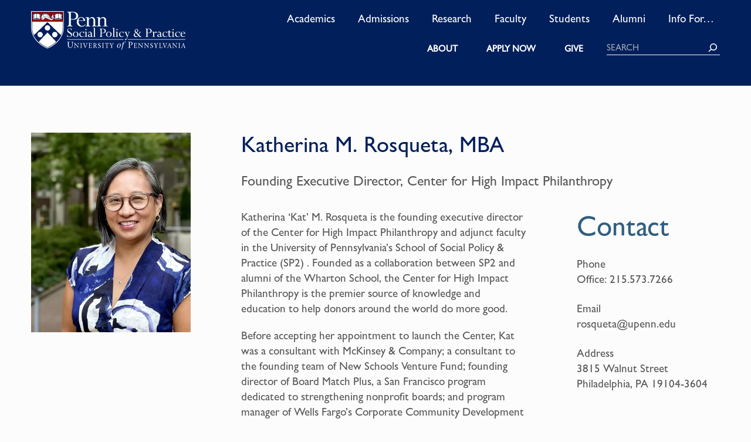

--- FILE ---
content_type: text/html; charset=UTF-8
request_url: https://sp2.upenn.edu/person/katherina-m-rosqueta/
body_size: 58238
content:
<!doctype html>
<html lang="en">

<head>
	<meta charset="utf-8"><script type="text/javascript">(window.NREUM||(NREUM={})).init={privacy:{cookies_enabled:true},ajax:{deny_list:["bam.nr-data.net"]},feature_flags:["soft_nav"],distributed_tracing:{enabled:true}};(window.NREUM||(NREUM={})).loader_config={agentID:"1588888944",accountID:"4244312",trustKey:"66686",xpid:"UAQDVVVSChABUVFbBQUHUFwB",licenseKey:"NRJS-a3b6b05edaf87939f39",applicationID:"1509240680",browserID:"1588888944"};;/*! For license information please see nr-loader-spa-1.306.0.min.js.LICENSE.txt */
(()=>{var e,t,r={384:(e,t,r)=>{"use strict";r.d(t,{NT:()=>s,US:()=>u,Zm:()=>a,bQ:()=>d,dV:()=>c,pV:()=>l});var n=r(6154),i=r(1863),o=r(1910);const s={beacon:"bam.nr-data.net",errorBeacon:"bam.nr-data.net"};function a(){return n.gm.NREUM||(n.gm.NREUM={}),void 0===n.gm.newrelic&&(n.gm.newrelic=n.gm.NREUM),n.gm.NREUM}function c(){let e=a();return e.o||(e.o={ST:n.gm.setTimeout,SI:n.gm.setImmediate||n.gm.setInterval,CT:n.gm.clearTimeout,XHR:n.gm.XMLHttpRequest,REQ:n.gm.Request,EV:n.gm.Event,PR:n.gm.Promise,MO:n.gm.MutationObserver,FETCH:n.gm.fetch,WS:n.gm.WebSocket},(0,o.i)(...Object.values(e.o))),e}function d(e,t){let r=a();r.initializedAgents??={},t.initializedAt={ms:(0,i.t)(),date:new Date},r.initializedAgents[e]=t}function u(e,t){a()[e]=t}function l(){return function(){let e=a();const t=e.info||{};e.info={beacon:s.beacon,errorBeacon:s.errorBeacon,...t}}(),function(){let e=a();const t=e.init||{};e.init={...t}}(),c(),function(){let e=a();const t=e.loader_config||{};e.loader_config={...t}}(),a()}},782:(e,t,r)=>{"use strict";r.d(t,{T:()=>n});const n=r(860).K7.pageViewTiming},860:(e,t,r)=>{"use strict";r.d(t,{$J:()=>u,K7:()=>c,P3:()=>d,XX:()=>i,Yy:()=>a,df:()=>o,qY:()=>n,v4:()=>s});const n="events",i="jserrors",o="browser/blobs",s="rum",a="browser/logs",c={ajax:"ajax",genericEvents:"generic_events",jserrors:i,logging:"logging",metrics:"metrics",pageAction:"page_action",pageViewEvent:"page_view_event",pageViewTiming:"page_view_timing",sessionReplay:"session_replay",sessionTrace:"session_trace",softNav:"soft_navigations",spa:"spa"},d={[c.pageViewEvent]:1,[c.pageViewTiming]:2,[c.metrics]:3,[c.jserrors]:4,[c.spa]:5,[c.ajax]:6,[c.sessionTrace]:7,[c.softNav]:8,[c.sessionReplay]:9,[c.logging]:10,[c.genericEvents]:11},u={[c.pageViewEvent]:s,[c.pageViewTiming]:n,[c.ajax]:n,[c.spa]:n,[c.softNav]:n,[c.metrics]:i,[c.jserrors]:i,[c.sessionTrace]:o,[c.sessionReplay]:o,[c.logging]:a,[c.genericEvents]:"ins"}},944:(e,t,r)=>{"use strict";r.d(t,{R:()=>i});var n=r(3241);function i(e,t){"function"==typeof console.debug&&(console.debug("New Relic Warning: https://github.com/newrelic/newrelic-browser-agent/blob/main/docs/warning-codes.md#".concat(e),t),(0,n.W)({agentIdentifier:null,drained:null,type:"data",name:"warn",feature:"warn",data:{code:e,secondary:t}}))}},993:(e,t,r)=>{"use strict";r.d(t,{A$:()=>o,ET:()=>s,TZ:()=>a,p_:()=>i});var n=r(860);const i={ERROR:"ERROR",WARN:"WARN",INFO:"INFO",DEBUG:"DEBUG",TRACE:"TRACE"},o={OFF:0,ERROR:1,WARN:2,INFO:3,DEBUG:4,TRACE:5},s="log",a=n.K7.logging},1687:(e,t,r)=>{"use strict";r.d(t,{Ak:()=>d,Ze:()=>f,x3:()=>u});var n=r(3241),i=r(7836),o=r(3606),s=r(860),a=r(2646);const c={};function d(e,t){const r={staged:!1,priority:s.P3[t]||0};l(e),c[e].get(t)||c[e].set(t,r)}function u(e,t){e&&c[e]&&(c[e].get(t)&&c[e].delete(t),p(e,t,!1),c[e].size&&h(e))}function l(e){if(!e)throw new Error("agentIdentifier required");c[e]||(c[e]=new Map)}function f(e="",t="feature",r=!1){if(l(e),!e||!c[e].get(t)||r)return p(e,t);c[e].get(t).staged=!0,h(e)}function h(e){const t=Array.from(c[e]);t.every(([e,t])=>t.staged)&&(t.sort((e,t)=>e[1].priority-t[1].priority),t.forEach(([t])=>{c[e].delete(t),p(e,t)}))}function p(e,t,r=!0){const s=e?i.ee.get(e):i.ee,c=o.i.handlers;if(!s.aborted&&s.backlog&&c){if((0,n.W)({agentIdentifier:e,type:"lifecycle",name:"drain",feature:t}),r){const e=s.backlog[t],r=c[t];if(r){for(let t=0;e&&t<e.length;++t)g(e[t],r);Object.entries(r).forEach(([e,t])=>{Object.values(t||{}).forEach(t=>{t[0]?.on&&t[0]?.context()instanceof a.y&&t[0].on(e,t[1])})})}}s.isolatedBacklog||delete c[t],s.backlog[t]=null,s.emit("drain-"+t,[])}}function g(e,t){var r=e[1];Object.values(t[r]||{}).forEach(t=>{var r=e[0];if(t[0]===r){var n=t[1],i=e[3],o=e[2];n.apply(i,o)}})}},1741:(e,t,r)=>{"use strict";r.d(t,{W:()=>o});var n=r(944),i=r(4261);class o{#e(e,...t){if(this[e]!==o.prototype[e])return this[e](...t);(0,n.R)(35,e)}addPageAction(e,t){return this.#e(i.hG,e,t)}register(e){return this.#e(i.eY,e)}recordCustomEvent(e,t){return this.#e(i.fF,e,t)}setPageViewName(e,t){return this.#e(i.Fw,e,t)}setCustomAttribute(e,t,r){return this.#e(i.cD,e,t,r)}noticeError(e,t){return this.#e(i.o5,e,t)}setUserId(e){return this.#e(i.Dl,e)}setApplicationVersion(e){return this.#e(i.nb,e)}setErrorHandler(e){return this.#e(i.bt,e)}addRelease(e,t){return this.#e(i.k6,e,t)}log(e,t){return this.#e(i.$9,e,t)}start(){return this.#e(i.d3)}finished(e){return this.#e(i.BL,e)}recordReplay(){return this.#e(i.CH)}pauseReplay(){return this.#e(i.Tb)}addToTrace(e){return this.#e(i.U2,e)}setCurrentRouteName(e){return this.#e(i.PA,e)}interaction(e){return this.#e(i.dT,e)}wrapLogger(e,t,r){return this.#e(i.Wb,e,t,r)}measure(e,t){return this.#e(i.V1,e,t)}consent(e){return this.#e(i.Pv,e)}}},1863:(e,t,r)=>{"use strict";function n(){return Math.floor(performance.now())}r.d(t,{t:()=>n})},1910:(e,t,r)=>{"use strict";r.d(t,{i:()=>o});var n=r(944);const i=new Map;function o(...e){return e.every(e=>{if(i.has(e))return i.get(e);const t="function"==typeof e?e.toString():"",r=t.includes("[native code]"),o=t.includes("nrWrapper");return r||o||(0,n.R)(64,e?.name||t),i.set(e,r),r})}},2555:(e,t,r)=>{"use strict";r.d(t,{D:()=>a,f:()=>s});var n=r(384),i=r(8122);const o={beacon:n.NT.beacon,errorBeacon:n.NT.errorBeacon,licenseKey:void 0,applicationID:void 0,sa:void 0,queueTime:void 0,applicationTime:void 0,ttGuid:void 0,user:void 0,account:void 0,product:void 0,extra:void 0,jsAttributes:{},userAttributes:void 0,atts:void 0,transactionName:void 0,tNamePlain:void 0};function s(e){try{return!!e.licenseKey&&!!e.errorBeacon&&!!e.applicationID}catch(e){return!1}}const a=e=>(0,i.a)(e,o)},2614:(e,t,r)=>{"use strict";r.d(t,{BB:()=>s,H3:()=>n,g:()=>d,iL:()=>c,tS:()=>a,uh:()=>i,wk:()=>o});const n="NRBA",i="SESSION",o=144e5,s=18e5,a={STARTED:"session-started",PAUSE:"session-pause",RESET:"session-reset",RESUME:"session-resume",UPDATE:"session-update"},c={SAME_TAB:"same-tab",CROSS_TAB:"cross-tab"},d={OFF:0,FULL:1,ERROR:2}},2646:(e,t,r)=>{"use strict";r.d(t,{y:()=>n});class n{constructor(e){this.contextId=e}}},2843:(e,t,r)=>{"use strict";r.d(t,{G:()=>o,u:()=>i});var n=r(3878);function i(e,t=!1,r,i){(0,n.DD)("visibilitychange",function(){if(t)return void("hidden"===document.visibilityState&&e());e(document.visibilityState)},r,i)}function o(e,t,r){(0,n.sp)("pagehide",e,t,r)}},3241:(e,t,r)=>{"use strict";r.d(t,{W:()=>o});var n=r(6154);const i="newrelic";function o(e={}){try{n.gm.dispatchEvent(new CustomEvent(i,{detail:e}))}catch(e){}}},3304:(e,t,r)=>{"use strict";r.d(t,{A:()=>o});var n=r(7836);const i=()=>{const e=new WeakSet;return(t,r)=>{if("object"==typeof r&&null!==r){if(e.has(r))return;e.add(r)}return r}};function o(e){try{return JSON.stringify(e,i())??""}catch(e){try{n.ee.emit("internal-error",[e])}catch(e){}return""}}},3333:(e,t,r)=>{"use strict";r.d(t,{$v:()=>u,TZ:()=>n,Xh:()=>c,Zp:()=>i,kd:()=>d,mq:()=>a,nf:()=>s,qN:()=>o});const n=r(860).K7.genericEvents,i=["auxclick","click","copy","keydown","paste","scrollend"],o=["focus","blur"],s=4,a=1e3,c=2e3,d=["PageAction","UserAction","BrowserPerformance"],u={RESOURCES:"experimental.resources",REGISTER:"register"}},3434:(e,t,r)=>{"use strict";r.d(t,{Jt:()=>o,YM:()=>d});var n=r(7836),i=r(5607);const o="nr@original:".concat(i.W),s=50;var a=Object.prototype.hasOwnProperty,c=!1;function d(e,t){return e||(e=n.ee),r.inPlace=function(e,t,n,i,o){n||(n="");const s="-"===n.charAt(0);for(let a=0;a<t.length;a++){const c=t[a],d=e[c];l(d)||(e[c]=r(d,s?c+n:n,i,c,o))}},r.flag=o,r;function r(t,r,n,c,d){return l(t)?t:(r||(r=""),nrWrapper[o]=t,function(e,t,r){if(Object.defineProperty&&Object.keys)try{return Object.keys(e).forEach(function(r){Object.defineProperty(t,r,{get:function(){return e[r]},set:function(t){return e[r]=t,t}})}),t}catch(e){u([e],r)}for(var n in e)a.call(e,n)&&(t[n]=e[n])}(t,nrWrapper,e),nrWrapper);function nrWrapper(){var o,a,l,f;let h;try{a=this,o=[...arguments],l="function"==typeof n?n(o,a):n||{}}catch(t){u([t,"",[o,a,c],l],e)}i(r+"start",[o,a,c],l,d);const p=performance.now();let g;try{return f=t.apply(a,o),g=performance.now(),f}catch(e){throw g=performance.now(),i(r+"err",[o,a,e],l,d),h=e,h}finally{const e=g-p,t={start:p,end:g,duration:e,isLongTask:e>=s,methodName:c,thrownError:h};t.isLongTask&&i("long-task",[t,a],l,d),i(r+"end",[o,a,f],l,d)}}}function i(r,n,i,o){if(!c||t){var s=c;c=!0;try{e.emit(r,n,i,t,o)}catch(t){u([t,r,n,i],e)}c=s}}}function u(e,t){t||(t=n.ee);try{t.emit("internal-error",e)}catch(e){}}function l(e){return!(e&&"function"==typeof e&&e.apply&&!e[o])}},3606:(e,t,r)=>{"use strict";r.d(t,{i:()=>o});var n=r(9908);o.on=s;var i=o.handlers={};function o(e,t,r,o){s(o||n.d,i,e,t,r)}function s(e,t,r,i,o){o||(o="feature"),e||(e=n.d);var s=t[o]=t[o]||{};(s[r]=s[r]||[]).push([e,i])}},3738:(e,t,r)=>{"use strict";r.d(t,{He:()=>i,Kp:()=>a,Lc:()=>d,Rz:()=>u,TZ:()=>n,bD:()=>o,d3:()=>s,jx:()=>l,sl:()=>f,uP:()=>c});const n=r(860).K7.sessionTrace,i="bstResource",o="resource",s="-start",a="-end",c="fn"+s,d="fn"+a,u="pushState",l=1e3,f=3e4},3785:(e,t,r)=>{"use strict";r.d(t,{R:()=>c,b:()=>d});var n=r(9908),i=r(1863),o=r(860),s=r(3969),a=r(993);function c(e,t,r={},c=a.p_.INFO,d=!0,u,l=(0,i.t)()){(0,n.p)(s.xV,["API/logging/".concat(c.toLowerCase(),"/called")],void 0,o.K7.metrics,e),(0,n.p)(a.ET,[l,t,r,c,d,u],void 0,o.K7.logging,e)}function d(e){return"string"==typeof e&&Object.values(a.p_).some(t=>t===e.toUpperCase().trim())}},3878:(e,t,r)=>{"use strict";function n(e,t){return{capture:e,passive:!1,signal:t}}function i(e,t,r=!1,i){window.addEventListener(e,t,n(r,i))}function o(e,t,r=!1,i){document.addEventListener(e,t,n(r,i))}r.d(t,{DD:()=>o,jT:()=>n,sp:()=>i})},3962:(e,t,r)=>{"use strict";r.d(t,{AM:()=>s,O2:()=>l,OV:()=>o,Qu:()=>f,TZ:()=>c,ih:()=>h,pP:()=>a,t1:()=>u,tC:()=>i,wD:()=>d});var n=r(860);const i=["click","keydown","submit"],o="popstate",s="api",a="initialPageLoad",c=n.K7.softNav,d=5e3,u=500,l={INITIAL_PAGE_LOAD:"",ROUTE_CHANGE:1,UNSPECIFIED:2},f={INTERACTION:1,AJAX:2,CUSTOM_END:3,CUSTOM_TRACER:4},h={IP:"in progress",PF:"pending finish",FIN:"finished",CAN:"cancelled"}},3969:(e,t,r)=>{"use strict";r.d(t,{TZ:()=>n,XG:()=>a,rs:()=>i,xV:()=>s,z_:()=>o});const n=r(860).K7.metrics,i="sm",o="cm",s="storeSupportabilityMetrics",a="storeEventMetrics"},4234:(e,t,r)=>{"use strict";r.d(t,{W:()=>o});var n=r(7836),i=r(1687);class o{constructor(e,t){this.agentIdentifier=e,this.ee=n.ee.get(e),this.featureName=t,this.blocked=!1}deregisterDrain(){(0,i.x3)(this.agentIdentifier,this.featureName)}}},4261:(e,t,r)=>{"use strict";r.d(t,{$9:()=>u,BL:()=>c,CH:()=>p,Dl:()=>x,Fw:()=>w,PA:()=>v,Pl:()=>n,Pv:()=>A,Tb:()=>f,U2:()=>s,V1:()=>E,Wb:()=>T,bt:()=>y,cD:()=>b,d3:()=>R,dT:()=>d,eY:()=>g,fF:()=>h,hG:()=>o,hw:()=>i,k6:()=>a,nb:()=>m,o5:()=>l});const n="api-",i=n+"ixn-",o="addPageAction",s="addToTrace",a="addRelease",c="finished",d="interaction",u="log",l="noticeError",f="pauseReplay",h="recordCustomEvent",p="recordReplay",g="register",m="setApplicationVersion",v="setCurrentRouteName",b="setCustomAttribute",y="setErrorHandler",w="setPageViewName",x="setUserId",R="start",T="wrapLogger",E="measure",A="consent"},4387:(e,t,r)=>{"use strict";function n(e={}){return!(!e.id||!e.name)}function i(e){return"string"==typeof e&&e.trim().length<501||"number"==typeof e}function o(e,t){if(2!==t?.harvestEndpointVersion)return{};const r=t.agentRef.runtime.appMetadata.agents[0].entityGuid;return n(e)?{"source.id":e.id,"source.name":e.name,"source.type":e.type,"parent.id":e.parent?.id||r}:{"entity.guid":r,appId:t.agentRef.info.applicationID}}r.d(t,{Ux:()=>o,c7:()=>n,yo:()=>i})},5205:(e,t,r)=>{"use strict";r.d(t,{j:()=>_});var n=r(384),i=r(1741);var o=r(2555),s=r(3333);const a=e=>{if(!e||"string"!=typeof e)return!1;try{document.createDocumentFragment().querySelector(e)}catch{return!1}return!0};var c=r(2614),d=r(944),u=r(8122);const l="[data-nr-mask]",f=e=>(0,u.a)(e,(()=>{const e={feature_flags:[],experimental:{allow_registered_children:!1,resources:!1},mask_selector:"*",block_selector:"[data-nr-block]",mask_input_options:{color:!1,date:!1,"datetime-local":!1,email:!1,month:!1,number:!1,range:!1,search:!1,tel:!1,text:!1,time:!1,url:!1,week:!1,textarea:!1,select:!1,password:!0}};return{ajax:{deny_list:void 0,block_internal:!0,enabled:!0,autoStart:!0},api:{get allow_registered_children(){return e.feature_flags.includes(s.$v.REGISTER)||e.experimental.allow_registered_children},set allow_registered_children(t){e.experimental.allow_registered_children=t},duplicate_registered_data:!1},browser_consent_mode:{enabled:!1},distributed_tracing:{enabled:void 0,exclude_newrelic_header:void 0,cors_use_newrelic_header:void 0,cors_use_tracecontext_headers:void 0,allowed_origins:void 0},get feature_flags(){return e.feature_flags},set feature_flags(t){e.feature_flags=t},generic_events:{enabled:!0,autoStart:!0},harvest:{interval:30},jserrors:{enabled:!0,autoStart:!0},logging:{enabled:!0,autoStart:!0},metrics:{enabled:!0,autoStart:!0},obfuscate:void 0,page_action:{enabled:!0},page_view_event:{enabled:!0,autoStart:!0},page_view_timing:{enabled:!0,autoStart:!0},performance:{capture_marks:!1,capture_measures:!1,capture_detail:!0,resources:{get enabled(){return e.feature_flags.includes(s.$v.RESOURCES)||e.experimental.resources},set enabled(t){e.experimental.resources=t},asset_types:[],first_party_domains:[],ignore_newrelic:!0}},privacy:{cookies_enabled:!0},proxy:{assets:void 0,beacon:void 0},session:{expiresMs:c.wk,inactiveMs:c.BB},session_replay:{autoStart:!0,enabled:!1,preload:!1,sampling_rate:10,error_sampling_rate:100,collect_fonts:!1,inline_images:!1,fix_stylesheets:!0,mask_all_inputs:!0,get mask_text_selector(){return e.mask_selector},set mask_text_selector(t){a(t)?e.mask_selector="".concat(t,",").concat(l):""===t||null===t?e.mask_selector=l:(0,d.R)(5,t)},get block_class(){return"nr-block"},get ignore_class(){return"nr-ignore"},get mask_text_class(){return"nr-mask"},get block_selector(){return e.block_selector},set block_selector(t){a(t)?e.block_selector+=",".concat(t):""!==t&&(0,d.R)(6,t)},get mask_input_options(){return e.mask_input_options},set mask_input_options(t){t&&"object"==typeof t?e.mask_input_options={...t,password:!0}:(0,d.R)(7,t)}},session_trace:{enabled:!0,autoStart:!0},soft_navigations:{enabled:!0,autoStart:!0},spa:{enabled:!0,autoStart:!0},ssl:void 0,user_actions:{enabled:!0,elementAttributes:["id","className","tagName","type"]}}})());var h=r(6154),p=r(9324);let g=0;const m={buildEnv:p.F3,distMethod:p.Xs,version:p.xv,originTime:h.WN},v={consented:!1},b={appMetadata:{},get consented(){return this.session?.state?.consent||v.consented},set consented(e){v.consented=e},customTransaction:void 0,denyList:void 0,disabled:!1,harvester:void 0,isolatedBacklog:!1,isRecording:!1,loaderType:void 0,maxBytes:3e4,obfuscator:void 0,onerror:void 0,ptid:void 0,releaseIds:{},session:void 0,timeKeeper:void 0,registeredEntities:[],jsAttributesMetadata:{bytes:0},get harvestCount(){return++g}},y=e=>{const t=(0,u.a)(e,b),r=Object.keys(m).reduce((e,t)=>(e[t]={value:m[t],writable:!1,configurable:!0,enumerable:!0},e),{});return Object.defineProperties(t,r)};var w=r(5701);const x=e=>{const t=e.startsWith("http");e+="/",r.p=t?e:"https://"+e};var R=r(7836),T=r(3241);const E={accountID:void 0,trustKey:void 0,agentID:void 0,licenseKey:void 0,applicationID:void 0,xpid:void 0},A=e=>(0,u.a)(e,E),S=new Set;function _(e,t={},r,s){let{init:a,info:c,loader_config:d,runtime:u={},exposed:l=!0}=t;if(!c){const e=(0,n.pV)();a=e.init,c=e.info,d=e.loader_config}e.init=f(a||{}),e.loader_config=A(d||{}),c.jsAttributes??={},h.bv&&(c.jsAttributes.isWorker=!0),e.info=(0,o.D)(c);const p=e.init,g=[c.beacon,c.errorBeacon];S.has(e.agentIdentifier)||(p.proxy.assets&&(x(p.proxy.assets),g.push(p.proxy.assets)),p.proxy.beacon&&g.push(p.proxy.beacon),e.beacons=[...g],function(e){const t=(0,n.pV)();Object.getOwnPropertyNames(i.W.prototype).forEach(r=>{const n=i.W.prototype[r];if("function"!=typeof n||"constructor"===n)return;let o=t[r];e[r]&&!1!==e.exposed&&"micro-agent"!==e.runtime?.loaderType&&(t[r]=(...t)=>{const n=e[r](...t);return o?o(...t):n})})}(e),(0,n.US)("activatedFeatures",w.B),e.runSoftNavOverSpa&&=!0===p.soft_navigations.enabled&&p.feature_flags.includes("soft_nav")),u.denyList=[...p.ajax.deny_list||[],...p.ajax.block_internal?g:[]],u.ptid=e.agentIdentifier,u.loaderType=r,e.runtime=y(u),S.has(e.agentIdentifier)||(e.ee=R.ee.get(e.agentIdentifier),e.exposed=l,(0,T.W)({agentIdentifier:e.agentIdentifier,drained:!!w.B?.[e.agentIdentifier],type:"lifecycle",name:"initialize",feature:void 0,data:e.config})),S.add(e.agentIdentifier)}},5270:(e,t,r)=>{"use strict";r.d(t,{Aw:()=>s,SR:()=>o,rF:()=>a});var n=r(384),i=r(7767);function o(e){return!!(0,n.dV)().o.MO&&(0,i.V)(e)&&!0===e?.session_trace.enabled}function s(e){return!0===e?.session_replay.preload&&o(e)}function a(e,t){try{if("string"==typeof t?.type){if("password"===t.type.toLowerCase())return"*".repeat(e?.length||0);if(void 0!==t?.dataset?.nrUnmask||t?.classList?.contains("nr-unmask"))return e}}catch(e){}return"string"==typeof e?e.replace(/[\S]/g,"*"):"*".repeat(e?.length||0)}},5289:(e,t,r)=>{"use strict";r.d(t,{GG:()=>s,Qr:()=>c,sB:()=>a});var n=r(3878),i=r(6389);function o(){return"undefined"==typeof document||"complete"===document.readyState}function s(e,t){if(o())return e();const r=(0,i.J)(e),s=setInterval(()=>{o()&&(clearInterval(s),r())},500);(0,n.sp)("load",r,t)}function a(e){if(o())return e();(0,n.DD)("DOMContentLoaded",e)}function c(e){if(o())return e();(0,n.sp)("popstate",e)}},5607:(e,t,r)=>{"use strict";r.d(t,{W:()=>n});const n=(0,r(9566).bz)()},5701:(e,t,r)=>{"use strict";r.d(t,{B:()=>o,t:()=>s});var n=r(3241);const i=new Set,o={};function s(e,t){const r=t.agentIdentifier;o[r]??={},e&&"object"==typeof e&&(i.has(r)||(t.ee.emit("rumresp",[e]),o[r]=e,i.add(r),(0,n.W)({agentIdentifier:r,loaded:!0,drained:!0,type:"lifecycle",name:"load",feature:void 0,data:e})))}},6154:(e,t,r)=>{"use strict";r.d(t,{A4:()=>a,OF:()=>u,RI:()=>i,WN:()=>h,bv:()=>o,eN:()=>p,gm:()=>s,lR:()=>f,m:()=>d,mw:()=>c,sb:()=>l});var n=r(1863);const i="undefined"!=typeof window&&!!window.document,o="undefined"!=typeof WorkerGlobalScope&&("undefined"!=typeof self&&self instanceof WorkerGlobalScope&&self.navigator instanceof WorkerNavigator||"undefined"!=typeof globalThis&&globalThis instanceof WorkerGlobalScope&&globalThis.navigator instanceof WorkerNavigator),s=i?window:"undefined"!=typeof WorkerGlobalScope&&("undefined"!=typeof self&&self instanceof WorkerGlobalScope&&self||"undefined"!=typeof globalThis&&globalThis instanceof WorkerGlobalScope&&globalThis),a="complete"===s?.document?.readyState,c=Boolean("hidden"===s?.document?.visibilityState),d=""+s?.location,u=/iPad|iPhone|iPod/.test(s.navigator?.userAgent),l=u&&"undefined"==typeof SharedWorker,f=(()=>{const e=s.navigator?.userAgent?.match(/Firefox[/\s](\d+\.\d+)/);return Array.isArray(e)&&e.length>=2?+e[1]:0})(),h=Date.now()-(0,n.t)(),p=()=>"undefined"!=typeof PerformanceNavigationTiming&&s?.performance?.getEntriesByType("navigation")?.[0]?.responseStart},6344:(e,t,r)=>{"use strict";r.d(t,{BB:()=>u,Qb:()=>l,TZ:()=>i,Ug:()=>s,Vh:()=>o,_s:()=>a,bc:()=>d,yP:()=>c});var n=r(2614);const i=r(860).K7.sessionReplay,o="errorDuringReplay",s=.12,a={DomContentLoaded:0,Load:1,FullSnapshot:2,IncrementalSnapshot:3,Meta:4,Custom:5},c={[n.g.ERROR]:15e3,[n.g.FULL]:3e5,[n.g.OFF]:0},d={RESET:{message:"Session was reset",sm:"Reset"},IMPORT:{message:"Recorder failed to import",sm:"Import"},TOO_MANY:{message:"429: Too Many Requests",sm:"Too-Many"},TOO_BIG:{message:"Payload was too large",sm:"Too-Big"},CROSS_TAB:{message:"Session Entity was set to OFF on another tab",sm:"Cross-Tab"},ENTITLEMENTS:{message:"Session Replay is not allowed and will not be started",sm:"Entitlement"}},u=5e3,l={API:"api",RESUME:"resume",SWITCH_TO_FULL:"switchToFull",INITIALIZE:"initialize",PRELOAD:"preload"}},6389:(e,t,r)=>{"use strict";function n(e,t=500,r={}){const n=r?.leading||!1;let i;return(...r)=>{n&&void 0===i&&(e.apply(this,r),i=setTimeout(()=>{i=clearTimeout(i)},t)),n||(clearTimeout(i),i=setTimeout(()=>{e.apply(this,r)},t))}}function i(e){let t=!1;return(...r)=>{t||(t=!0,e.apply(this,r))}}r.d(t,{J:()=>i,s:()=>n})},6630:(e,t,r)=>{"use strict";r.d(t,{T:()=>n});const n=r(860).K7.pageViewEvent},6774:(e,t,r)=>{"use strict";r.d(t,{T:()=>n});const n=r(860).K7.jserrors},7295:(e,t,r)=>{"use strict";r.d(t,{Xv:()=>s,gX:()=>i,iW:()=>o});var n=[];function i(e){if(!e||o(e))return!1;if(0===n.length)return!0;for(var t=0;t<n.length;t++){var r=n[t];if("*"===r.hostname)return!1;if(a(r.hostname,e.hostname)&&c(r.pathname,e.pathname))return!1}return!0}function o(e){return void 0===e.hostname}function s(e){if(n=[],e&&e.length)for(var t=0;t<e.length;t++){let r=e[t];if(!r)continue;0===r.indexOf("http://")?r=r.substring(7):0===r.indexOf("https://")&&(r=r.substring(8));const i=r.indexOf("/");let o,s;i>0?(o=r.substring(0,i),s=r.substring(i)):(o=r,s="");let[a]=o.split(":");n.push({hostname:a,pathname:s})}}function a(e,t){return!(e.length>t.length)&&t.indexOf(e)===t.length-e.length}function c(e,t){return 0===e.indexOf("/")&&(e=e.substring(1)),0===t.indexOf("/")&&(t=t.substring(1)),""===e||e===t}},7378:(e,t,r)=>{"use strict";r.d(t,{$p:()=>R,BR:()=>b,Kp:()=>x,L3:()=>y,Lc:()=>c,NC:()=>o,SG:()=>u,TZ:()=>i,U6:()=>p,UT:()=>m,d3:()=>w,dT:()=>f,e5:()=>E,gx:()=>v,l9:()=>l,oW:()=>h,op:()=>g,rw:()=>d,tH:()=>A,uP:()=>a,wW:()=>T,xq:()=>s});var n=r(384);const i=r(860).K7.spa,o=["click","submit","keypress","keydown","keyup","change"],s=999,a="fn-start",c="fn-end",d="cb-start",u="api-ixn-",l="remaining",f="interaction",h="spaNode",p="jsonpNode",g="fetch-start",m="fetch-done",v="fetch-body-",b="jsonp-end",y=(0,n.dV)().o.ST,w="-start",x="-end",R="-body",T="cb"+x,E="jsTime",A="fetch"},7485:(e,t,r)=>{"use strict";r.d(t,{D:()=>i});var n=r(6154);function i(e){if(0===(e||"").indexOf("data:"))return{protocol:"data"};try{const t=new URL(e,location.href),r={port:t.port,hostname:t.hostname,pathname:t.pathname,search:t.search,protocol:t.protocol.slice(0,t.protocol.indexOf(":")),sameOrigin:t.protocol===n.gm?.location?.protocol&&t.host===n.gm?.location?.host};return r.port&&""!==r.port||("http:"===t.protocol&&(r.port="80"),"https:"===t.protocol&&(r.port="443")),r.pathname&&""!==r.pathname?r.pathname.startsWith("/")||(r.pathname="/".concat(r.pathname)):r.pathname="/",r}catch(e){return{}}}},7699:(e,t,r)=>{"use strict";r.d(t,{It:()=>o,KC:()=>a,No:()=>i,qh:()=>s});var n=r(860);const i=16e3,o=1e6,s="SESSION_ERROR",a={[n.K7.logging]:!0,[n.K7.genericEvents]:!1,[n.K7.jserrors]:!1,[n.K7.ajax]:!1}},7767:(e,t,r)=>{"use strict";r.d(t,{V:()=>i});var n=r(6154);const i=e=>n.RI&&!0===e?.privacy.cookies_enabled},7836:(e,t,r)=>{"use strict";r.d(t,{P:()=>a,ee:()=>c});var n=r(384),i=r(8990),o=r(2646),s=r(5607);const a="nr@context:".concat(s.W),c=function e(t,r){var n={},s={},u={},l=!1;try{l=16===r.length&&d.initializedAgents?.[r]?.runtime.isolatedBacklog}catch(e){}var f={on:p,addEventListener:p,removeEventListener:function(e,t){var r=n[e];if(!r)return;for(var i=0;i<r.length;i++)r[i]===t&&r.splice(i,1)},emit:function(e,r,n,i,o){!1!==o&&(o=!0);if(c.aborted&&!i)return;t&&o&&t.emit(e,r,n);var a=h(n);g(e).forEach(e=>{e.apply(a,r)});var d=v()[s[e]];d&&d.push([f,e,r,a]);return a},get:m,listeners:g,context:h,buffer:function(e,t){const r=v();if(t=t||"feature",f.aborted)return;Object.entries(e||{}).forEach(([e,n])=>{s[n]=t,t in r||(r[t]=[])})},abort:function(){f._aborted=!0,Object.keys(f.backlog).forEach(e=>{delete f.backlog[e]})},isBuffering:function(e){return!!v()[s[e]]},debugId:r,backlog:l?{}:t&&"object"==typeof t.backlog?t.backlog:{},isolatedBacklog:l};return Object.defineProperty(f,"aborted",{get:()=>{let e=f._aborted||!1;return e||(t&&(e=t.aborted),e)}}),f;function h(e){return e&&e instanceof o.y?e:e?(0,i.I)(e,a,()=>new o.y(a)):new o.y(a)}function p(e,t){n[e]=g(e).concat(t)}function g(e){return n[e]||[]}function m(t){return u[t]=u[t]||e(f,t)}function v(){return f.backlog}}(void 0,"globalEE"),d=(0,n.Zm)();d.ee||(d.ee=c)},8122:(e,t,r)=>{"use strict";r.d(t,{a:()=>i});var n=r(944);function i(e,t){try{if(!e||"object"!=typeof e)return(0,n.R)(3);if(!t||"object"!=typeof t)return(0,n.R)(4);const r=Object.create(Object.getPrototypeOf(t),Object.getOwnPropertyDescriptors(t)),o=0===Object.keys(r).length?e:r;for(let s in o)if(void 0!==e[s])try{if(null===e[s]){r[s]=null;continue}Array.isArray(e[s])&&Array.isArray(t[s])?r[s]=Array.from(new Set([...e[s],...t[s]])):"object"==typeof e[s]&&"object"==typeof t[s]?r[s]=i(e[s],t[s]):r[s]=e[s]}catch(e){r[s]||(0,n.R)(1,e)}return r}catch(e){(0,n.R)(2,e)}}},8139:(e,t,r)=>{"use strict";r.d(t,{u:()=>f});var n=r(7836),i=r(3434),o=r(8990),s=r(6154);const a={},c=s.gm.XMLHttpRequest,d="addEventListener",u="removeEventListener",l="nr@wrapped:".concat(n.P);function f(e){var t=function(e){return(e||n.ee).get("events")}(e);if(a[t.debugId]++)return t;a[t.debugId]=1;var r=(0,i.YM)(t,!0);function f(e){r.inPlace(e,[d,u],"-",p)}function p(e,t){return e[1]}return"getPrototypeOf"in Object&&(s.RI&&h(document,f),c&&h(c.prototype,f),h(s.gm,f)),t.on(d+"-start",function(e,t){var n=e[1];if(null!==n&&("function"==typeof n||"object"==typeof n)&&"newrelic"!==e[0]){var i=(0,o.I)(n,l,function(){var e={object:function(){if("function"!=typeof n.handleEvent)return;return n.handleEvent.apply(n,arguments)},function:n}[typeof n];return e?r(e,"fn-",null,e.name||"anonymous"):n});this.wrapped=e[1]=i}}),t.on(u+"-start",function(e){e[1]=this.wrapped||e[1]}),t}function h(e,t,...r){let n=e;for(;"object"==typeof n&&!Object.prototype.hasOwnProperty.call(n,d);)n=Object.getPrototypeOf(n);n&&t(n,...r)}},8374:(e,t,r)=>{r.nc=(()=>{try{return document?.currentScript?.nonce}catch(e){}return""})()},8990:(e,t,r)=>{"use strict";r.d(t,{I:()=>i});var n=Object.prototype.hasOwnProperty;function i(e,t,r){if(n.call(e,t))return e[t];var i=r();if(Object.defineProperty&&Object.keys)try{return Object.defineProperty(e,t,{value:i,writable:!0,enumerable:!1}),i}catch(e){}return e[t]=i,i}},9300:(e,t,r)=>{"use strict";r.d(t,{T:()=>n});const n=r(860).K7.ajax},9324:(e,t,r)=>{"use strict";r.d(t,{AJ:()=>s,F3:()=>i,Xs:()=>o,Yq:()=>a,xv:()=>n});const n="1.306.0",i="PROD",o="CDN",s="@newrelic/rrweb",a="1.0.1"},9566:(e,t,r)=>{"use strict";r.d(t,{LA:()=>a,ZF:()=>c,bz:()=>s,el:()=>d});var n=r(6154);const i="xxxxxxxx-xxxx-4xxx-yxxx-xxxxxxxxxxxx";function o(e,t){return e?15&e[t]:16*Math.random()|0}function s(){const e=n.gm?.crypto||n.gm?.msCrypto;let t,r=0;return e&&e.getRandomValues&&(t=e.getRandomValues(new Uint8Array(30))),i.split("").map(e=>"x"===e?o(t,r++).toString(16):"y"===e?(3&o()|8).toString(16):e).join("")}function a(e){const t=n.gm?.crypto||n.gm?.msCrypto;let r,i=0;t&&t.getRandomValues&&(r=t.getRandomValues(new Uint8Array(e)));const s=[];for(var a=0;a<e;a++)s.push(o(r,i++).toString(16));return s.join("")}function c(){return a(16)}function d(){return a(32)}},9908:(e,t,r)=>{"use strict";r.d(t,{d:()=>n,p:()=>i});var n=r(7836).ee.get("handle");function i(e,t,r,i,o){o?(o.buffer([e],i),o.emit(e,t,r)):(n.buffer([e],i),n.emit(e,t,r))}}},n={};function i(e){var t=n[e];if(void 0!==t)return t.exports;var o=n[e]={exports:{}};return r[e](o,o.exports,i),o.exports}i.m=r,i.d=(e,t)=>{for(var r in t)i.o(t,r)&&!i.o(e,r)&&Object.defineProperty(e,r,{enumerable:!0,get:t[r]})},i.f={},i.e=e=>Promise.all(Object.keys(i.f).reduce((t,r)=>(i.f[r](e,t),t),[])),i.u=e=>({212:"nr-spa-compressor",249:"nr-spa-recorder",478:"nr-spa"}[e]+"-1.306.0.min.js"),i.o=(e,t)=>Object.prototype.hasOwnProperty.call(e,t),e={},t="NRBA-1.306.0.PROD:",i.l=(r,n,o,s)=>{if(e[r])e[r].push(n);else{var a,c;if(void 0!==o)for(var d=document.getElementsByTagName("script"),u=0;u<d.length;u++){var l=d[u];if(l.getAttribute("src")==r||l.getAttribute("data-webpack")==t+o){a=l;break}}if(!a){c=!0;var f={478:"sha512-aOsrvCAZ97m4mi9/Q4P4Dl7seaB7sOFJOs8qmPK71B7CWoc9bXc5a5319PV5PSQ3SmEq++JW0qpaiKWV7MTLEg==",249:"sha512-nPxm1wa+eWrD9VPj39BAOPa200tURpQREipOlSDpePq/R8Y4hd4lO6tDy6C/6jm/J54CUHnLYeGyLZ/GIlo7gg==",212:"sha512-zcA2FBsG3fy6K+G9+4J1T2M6AmHuICGsq35BrGWu1rmRJwYBUqdOhAAxJkXYpoBy/9vKZ7LBcGpOEjABpjEWCQ=="};(a=document.createElement("script")).charset="utf-8",i.nc&&a.setAttribute("nonce",i.nc),a.setAttribute("data-webpack",t+o),a.src=r,0!==a.src.indexOf(window.location.origin+"/")&&(a.crossOrigin="anonymous"),f[s]&&(a.integrity=f[s])}e[r]=[n];var h=(t,n)=>{a.onerror=a.onload=null,clearTimeout(p);var i=e[r];if(delete e[r],a.parentNode&&a.parentNode.removeChild(a),i&&i.forEach(e=>e(n)),t)return t(n)},p=setTimeout(h.bind(null,void 0,{type:"timeout",target:a}),12e4);a.onerror=h.bind(null,a.onerror),a.onload=h.bind(null,a.onload),c&&document.head.appendChild(a)}},i.r=e=>{"undefined"!=typeof Symbol&&Symbol.toStringTag&&Object.defineProperty(e,Symbol.toStringTag,{value:"Module"}),Object.defineProperty(e,"__esModule",{value:!0})},i.p="https://js-agent.newrelic.com/",(()=>{var e={38:0,788:0};i.f.j=(t,r)=>{var n=i.o(e,t)?e[t]:void 0;if(0!==n)if(n)r.push(n[2]);else{var o=new Promise((r,i)=>n=e[t]=[r,i]);r.push(n[2]=o);var s=i.p+i.u(t),a=new Error;i.l(s,r=>{if(i.o(e,t)&&(0!==(n=e[t])&&(e[t]=void 0),n)){var o=r&&("load"===r.type?"missing":r.type),s=r&&r.target&&r.target.src;a.message="Loading chunk "+t+" failed: ("+o+": "+s+")",a.name="ChunkLoadError",a.type=o,a.request=s,n[1](a)}},"chunk-"+t,t)}};var t=(t,r)=>{var n,o,[s,a,c]=r,d=0;if(s.some(t=>0!==e[t])){for(n in a)i.o(a,n)&&(i.m[n]=a[n]);if(c)c(i)}for(t&&t(r);d<s.length;d++)o=s[d],i.o(e,o)&&e[o]&&e[o][0](),e[o]=0},r=self["webpackChunk:NRBA-1.306.0.PROD"]=self["webpackChunk:NRBA-1.306.0.PROD"]||[];r.forEach(t.bind(null,0)),r.push=t.bind(null,r.push.bind(r))})(),(()=>{"use strict";i(8374);var e=i(9566),t=i(1741);class r extends t.W{agentIdentifier=(0,e.LA)(16)}var n=i(860);const o=Object.values(n.K7);var s=i(5205);var a=i(9908),c=i(1863),d=i(4261),u=i(3241),l=i(944),f=i(5701),h=i(3969);function p(e,t,i,o){const s=o||i;!s||s[e]&&s[e]!==r.prototype[e]||(s[e]=function(){(0,a.p)(h.xV,["API/"+e+"/called"],void 0,n.K7.metrics,i.ee),(0,u.W)({agentIdentifier:i.agentIdentifier,drained:!!f.B?.[i.agentIdentifier],type:"data",name:"api",feature:d.Pl+e,data:{}});try{return t.apply(this,arguments)}catch(e){(0,l.R)(23,e)}})}function g(e,t,r,n,i){const o=e.info;null===r?delete o.jsAttributes[t]:o.jsAttributes[t]=r,(i||null===r)&&(0,a.p)(d.Pl+n,[(0,c.t)(),t,r],void 0,"session",e.ee)}var m=i(1687),v=i(4234),b=i(5289),y=i(6154),w=i(5270),x=i(7767),R=i(6389),T=i(7699);class E extends v.W{constructor(e,t){super(e.agentIdentifier,t),this.agentRef=e,this.abortHandler=void 0,this.featAggregate=void 0,this.loadedSuccessfully=void 0,this.onAggregateImported=new Promise(e=>{this.loadedSuccessfully=e}),this.deferred=Promise.resolve(),!1===e.init[this.featureName].autoStart?this.deferred=new Promise((t,r)=>{this.ee.on("manual-start-all",(0,R.J)(()=>{(0,m.Ak)(e.agentIdentifier,this.featureName),t()}))}):(0,m.Ak)(e.agentIdentifier,t)}importAggregator(e,t,r={}){if(this.featAggregate)return;const n=async()=>{let n;await this.deferred;try{if((0,x.V)(e.init)){const{setupAgentSession:t}=await i.e(478).then(i.bind(i,8766));n=t(e)}}catch(e){(0,l.R)(20,e),this.ee.emit("internal-error",[e]),(0,a.p)(T.qh,[e],void 0,this.featureName,this.ee)}try{if(!this.#t(this.featureName,n,e.init))return(0,m.Ze)(this.agentIdentifier,this.featureName),void this.loadedSuccessfully(!1);const{Aggregate:i}=await t();this.featAggregate=new i(e,r),e.runtime.harvester.initializedAggregates.push(this.featAggregate),this.loadedSuccessfully(!0)}catch(e){(0,l.R)(34,e),this.abortHandler?.(),(0,m.Ze)(this.agentIdentifier,this.featureName,!0),this.loadedSuccessfully(!1),this.ee&&this.ee.abort()}};y.RI?(0,b.GG)(()=>n(),!0):n()}#t(e,t,r){if(this.blocked)return!1;switch(e){case n.K7.sessionReplay:return(0,w.SR)(r)&&!!t;case n.K7.sessionTrace:return!!t;default:return!0}}}var A=i(6630),S=i(2614);class _ extends E{static featureName=A.T;constructor(e){var t;super(e,A.T),this.setupInspectionEvents(e.agentIdentifier),t=e,p(d.Fw,function(e,r){"string"==typeof e&&("/"!==e.charAt(0)&&(e="/"+e),t.runtime.customTransaction=(r||"http://custom.transaction")+e,(0,a.p)(d.Pl+d.Fw,[(0,c.t)()],void 0,void 0,t.ee))},t),this.importAggregator(e,()=>i.e(478).then(i.bind(i,2467)))}setupInspectionEvents(e){const t=(t,r)=>{t&&(0,u.W)({agentIdentifier:e,timeStamp:t.timeStamp,loaded:"complete"===t.target.readyState,type:"window",name:r,data:t.target.location+""})};(0,b.sB)(e=>{t(e,"DOMContentLoaded")}),(0,b.GG)(e=>{t(e,"load")}),(0,b.Qr)(e=>{t(e,"navigate")}),this.ee.on(S.tS.UPDATE,(t,r)=>{(0,u.W)({agentIdentifier:e,type:"lifecycle",name:"session",data:r})})}}var O=i(384);var N=i(2843),I=i(782);class P extends E{static featureName=I.T;constructor(e){super(e,I.T),y.RI&&((0,N.u)(()=>(0,a.p)("docHidden",[(0,c.t)()],void 0,I.T,this.ee),!0),(0,N.G)(()=>(0,a.p)("winPagehide",[(0,c.t)()],void 0,I.T,this.ee)),this.importAggregator(e,()=>i.e(478).then(i.bind(i,9917))))}}class j extends E{static featureName=h.TZ;constructor(e){super(e,h.TZ),y.RI&&document.addEventListener("securitypolicyviolation",e=>{(0,a.p)(h.xV,["Generic/CSPViolation/Detected"],void 0,this.featureName,this.ee)}),this.importAggregator(e,()=>i.e(478).then(i.bind(i,6555)))}}var k=i(6774),C=i(3878),D=i(3304);class L{constructor(e,t,r,n,i){this.name="UncaughtError",this.message="string"==typeof e?e:(0,D.A)(e),this.sourceURL=t,this.line=r,this.column=n,this.__newrelic=i}}function M(e){return K(e)?e:new L(void 0!==e?.message?e.message:e,e?.filename||e?.sourceURL,e?.lineno||e?.line,e?.colno||e?.col,e?.__newrelic,e?.cause)}function H(e){const t="Unhandled Promise Rejection: ";if(!e?.reason)return;if(K(e.reason)){try{e.reason.message.startsWith(t)||(e.reason.message=t+e.reason.message)}catch(e){}return M(e.reason)}const r=M(e.reason);return(r.message||"").startsWith(t)||(r.message=t+r.message),r}function B(e){if(e.error instanceof SyntaxError&&!/:\d+$/.test(e.error.stack?.trim())){const t=new L(e.message,e.filename,e.lineno,e.colno,e.error.__newrelic,e.cause);return t.name=SyntaxError.name,t}return K(e.error)?e.error:M(e)}function K(e){return e instanceof Error&&!!e.stack}function W(e,t,r,i,o=(0,c.t)()){"string"==typeof e&&(e=new Error(e)),(0,a.p)("err",[e,o,!1,t,r.runtime.isRecording,void 0,i],void 0,n.K7.jserrors,r.ee),(0,a.p)("uaErr",[],void 0,n.K7.genericEvents,r.ee)}var U=i(4387),F=i(993),V=i(3785);function G(e,{customAttributes:t={},level:r=F.p_.INFO}={},n,i,o=(0,c.t)()){(0,V.R)(n.ee,e,t,r,!1,i,o)}function z(e,t,r,i,o=(0,c.t)()){(0,a.p)(d.Pl+d.hG,[o,e,t,i],void 0,n.K7.genericEvents,r.ee)}function Z(e,t,r,i,o=(0,c.t)()){const{start:s,end:u,customAttributes:f}=t||{},h={customAttributes:f||{}};if("object"!=typeof h.customAttributes||"string"!=typeof e||0===e.length)return void(0,l.R)(57);const p=(e,t)=>null==e?t:"number"==typeof e?e:e instanceof PerformanceMark?e.startTime:Number.NaN;if(h.start=p(s,0),h.end=p(u,o),Number.isNaN(h.start)||Number.isNaN(h.end))(0,l.R)(57);else{if(h.duration=h.end-h.start,!(h.duration<0))return(0,a.p)(d.Pl+d.V1,[h,e,i],void 0,n.K7.genericEvents,r.ee),h;(0,l.R)(58)}}function q(e,t={},r,i,o=(0,c.t)()){(0,a.p)(d.Pl+d.fF,[o,e,t,i],void 0,n.K7.genericEvents,r.ee)}function X(e){p(d.eY,function(t){return Y(e,t)},e)}function Y(e,t,r){const i={};(0,l.R)(54,"newrelic.register"),t||={},t.type="MFE",t.licenseKey||=e.info.licenseKey,t.blocked=!1,t.parent=r||{};let o=()=>{};const s=e.runtime.registeredEntities,d=s.find(({metadata:{target:{id:e,name:r}}})=>e===t.id);if(d)return d.metadata.target.name!==t.name&&(d.metadata.target.name=t.name),d;const u=e=>{t.blocked=!0,o=e};e.init.api.allow_registered_children||u((0,R.J)(()=>(0,l.R)(55))),(0,U.c7)(t)||u((0,R.J)(()=>(0,l.R)(48,t))),(0,U.yo)(t.id)&&(0,U.yo)(t.name)||u((0,R.J)(()=>(0,l.R)(48,t)));const f={addPageAction:(r,n={})=>m(z,[r,{...i,...n},e],t),log:(r,n={})=>m(G,[r,{...n,customAttributes:{...i,...n.customAttributes||{}}},e],t),measure:(r,n={})=>m(Z,[r,{...n,customAttributes:{...i,...n.customAttributes||{}}},e],t),noticeError:(r,n={})=>m(W,[r,{...i,...n},e],t),register:(t={})=>m(Y,[e,t],f.metadata.target),recordCustomEvent:(r,n={})=>m(q,[r,{...i,...n},e],t),setApplicationVersion:e=>g("application.version",e),setCustomAttribute:(e,t)=>g(e,t),setUserId:e=>g("enduser.id",e),metadata:{customAttributes:i,target:t}},p=()=>(t.blocked&&o(),t.blocked);p()||s.push(f);const g=(e,t)=>{p()||(i[e]=t)},m=(t,r,i)=>{if(p())return;const o=(0,c.t)();(0,a.p)(h.xV,["API/register/".concat(t.name,"/called")],void 0,n.K7.metrics,e.ee);try{return e.init.api.duplicate_registered_data&&"register"!==t.name&&t(...r,void 0,o),t(...r,i,o)}catch(e){(0,l.R)(50,e)}};return f}class J extends E{static featureName=k.T;constructor(e){var t;super(e,k.T),t=e,p(d.o5,(e,r)=>W(e,r,t),t),function(e){p(d.bt,function(t){e.runtime.onerror=t},e)}(e),function(e){let t=0;p(d.k6,function(e,r){++t>10||(this.runtime.releaseIds[e.slice(-200)]=(""+r).slice(-200))},e)}(e),X(e);try{this.removeOnAbort=new AbortController}catch(e){}this.ee.on("internal-error",(t,r)=>{this.abortHandler&&(0,a.p)("ierr",[M(t),(0,c.t)(),!0,{},e.runtime.isRecording,r],void 0,this.featureName,this.ee)}),y.gm.addEventListener("unhandledrejection",t=>{this.abortHandler&&(0,a.p)("err",[H(t),(0,c.t)(),!1,{unhandledPromiseRejection:1},e.runtime.isRecording],void 0,this.featureName,this.ee)},(0,C.jT)(!1,this.removeOnAbort?.signal)),y.gm.addEventListener("error",t=>{this.abortHandler&&(0,a.p)("err",[B(t),(0,c.t)(),!1,{},e.runtime.isRecording],void 0,this.featureName,this.ee)},(0,C.jT)(!1,this.removeOnAbort?.signal)),this.abortHandler=this.#r,this.importAggregator(e,()=>i.e(478).then(i.bind(i,2176)))}#r(){this.removeOnAbort?.abort(),this.abortHandler=void 0}}var Q=i(8990);let ee=1;function te(e){const t=typeof e;return!e||"object"!==t&&"function"!==t?-1:e===y.gm?0:(0,Q.I)(e,"nr@id",function(){return ee++})}function re(e){if("string"==typeof e&&e.length)return e.length;if("object"==typeof e){if("undefined"!=typeof ArrayBuffer&&e instanceof ArrayBuffer&&e.byteLength)return e.byteLength;if("undefined"!=typeof Blob&&e instanceof Blob&&e.size)return e.size;if(!("undefined"!=typeof FormData&&e instanceof FormData))try{return(0,D.A)(e).length}catch(e){return}}}var ne=i(8139),ie=i(7836),oe=i(3434);const se={},ae=["open","send"];function ce(e){var t=e||ie.ee;const r=function(e){return(e||ie.ee).get("xhr")}(t);if(void 0===y.gm.XMLHttpRequest)return r;if(se[r.debugId]++)return r;se[r.debugId]=1,(0,ne.u)(t);var n=(0,oe.YM)(r),i=y.gm.XMLHttpRequest,o=y.gm.MutationObserver,s=y.gm.Promise,a=y.gm.setInterval,c="readystatechange",d=["onload","onerror","onabort","onloadstart","onloadend","onprogress","ontimeout"],u=[],f=y.gm.XMLHttpRequest=function(e){const t=new i(e),o=r.context(t);try{r.emit("new-xhr",[t],o),t.addEventListener(c,(s=o,function(){var e=this;e.readyState>3&&!s.resolved&&(s.resolved=!0,r.emit("xhr-resolved",[],e)),n.inPlace(e,d,"fn-",b)}),(0,C.jT)(!1))}catch(e){(0,l.R)(15,e);try{r.emit("internal-error",[e])}catch(e){}}var s;return t};function h(e,t){n.inPlace(t,["onreadystatechange"],"fn-",b)}if(function(e,t){for(var r in e)t[r]=e[r]}(i,f),f.prototype=i.prototype,n.inPlace(f.prototype,ae,"-xhr-",b),r.on("send-xhr-start",function(e,t){h(e,t),function(e){u.push(e),o&&(p?p.then(v):a?a(v):(g=-g,m.data=g))}(t)}),r.on("open-xhr-start",h),o){var p=s&&s.resolve();if(!a&&!s){var g=1,m=document.createTextNode(g);new o(v).observe(m,{characterData:!0})}}else t.on("fn-end",function(e){e[0]&&e[0].type===c||v()});function v(){for(var e=0;e<u.length;e++)h(0,u[e]);u.length&&(u=[])}function b(e,t){return t}return r}var de="fetch-",ue=de+"body-",le=["arrayBuffer","blob","json","text","formData"],fe=y.gm.Request,he=y.gm.Response,pe="prototype";const ge={};function me(e){const t=function(e){return(e||ie.ee).get("fetch")}(e);if(!(fe&&he&&y.gm.fetch))return t;if(ge[t.debugId]++)return t;function r(e,r,n){var i=e[r];"function"==typeof i&&(e[r]=function(){var e,r=[...arguments],o={};t.emit(n+"before-start",[r],o),o[ie.P]&&o[ie.P].dt&&(e=o[ie.P].dt);var s=i.apply(this,r);return t.emit(n+"start",[r,e],s),s.then(function(e){return t.emit(n+"end",[null,e],s),e},function(e){throw t.emit(n+"end",[e],s),e})})}return ge[t.debugId]=1,le.forEach(e=>{r(fe[pe],e,ue),r(he[pe],e,ue)}),r(y.gm,"fetch",de),t.on(de+"end",function(e,r){var n=this;if(r){var i=r.headers.get("content-length");null!==i&&(n.rxSize=i),t.emit(de+"done",[null,r],n)}else t.emit(de+"done",[e],n)}),t}var ve=i(7485);class be{constructor(e){this.agentRef=e}generateTracePayload(t){const r=this.agentRef.loader_config;if(!this.shouldGenerateTrace(t)||!r)return null;var n=(r.accountID||"").toString()||null,i=(r.agentID||"").toString()||null,o=(r.trustKey||"").toString()||null;if(!n||!i)return null;var s=(0,e.ZF)(),a=(0,e.el)(),c=Date.now(),d={spanId:s,traceId:a,timestamp:c};return(t.sameOrigin||this.isAllowedOrigin(t)&&this.useTraceContextHeadersForCors())&&(d.traceContextParentHeader=this.generateTraceContextParentHeader(s,a),d.traceContextStateHeader=this.generateTraceContextStateHeader(s,c,n,i,o)),(t.sameOrigin&&!this.excludeNewrelicHeader()||!t.sameOrigin&&this.isAllowedOrigin(t)&&this.useNewrelicHeaderForCors())&&(d.newrelicHeader=this.generateTraceHeader(s,a,c,n,i,o)),d}generateTraceContextParentHeader(e,t){return"00-"+t+"-"+e+"-01"}generateTraceContextStateHeader(e,t,r,n,i){return i+"@nr=0-1-"+r+"-"+n+"-"+e+"----"+t}generateTraceHeader(e,t,r,n,i,o){if(!("function"==typeof y.gm?.btoa))return null;var s={v:[0,1],d:{ty:"Browser",ac:n,ap:i,id:e,tr:t,ti:r}};return o&&n!==o&&(s.d.tk=o),btoa((0,D.A)(s))}shouldGenerateTrace(e){return this.agentRef.init?.distributed_tracing?.enabled&&this.isAllowedOrigin(e)}isAllowedOrigin(e){var t=!1;const r=this.agentRef.init?.distributed_tracing;if(e.sameOrigin)t=!0;else if(r?.allowed_origins instanceof Array)for(var n=0;n<r.allowed_origins.length;n++){var i=(0,ve.D)(r.allowed_origins[n]);if(e.hostname===i.hostname&&e.protocol===i.protocol&&e.port===i.port){t=!0;break}}return t}excludeNewrelicHeader(){var e=this.agentRef.init?.distributed_tracing;return!!e&&!!e.exclude_newrelic_header}useNewrelicHeaderForCors(){var e=this.agentRef.init?.distributed_tracing;return!!e&&!1!==e.cors_use_newrelic_header}useTraceContextHeadersForCors(){var e=this.agentRef.init?.distributed_tracing;return!!e&&!!e.cors_use_tracecontext_headers}}var ye=i(9300),we=i(7295);function xe(e){return"string"==typeof e?e:e instanceof(0,O.dV)().o.REQ?e.url:y.gm?.URL&&e instanceof URL?e.href:void 0}var Re=["load","error","abort","timeout"],Te=Re.length,Ee=(0,O.dV)().o.REQ,Ae=(0,O.dV)().o.XHR;const Se="X-NewRelic-App-Data";class _e extends E{static featureName=ye.T;constructor(e){super(e,ye.T),this.dt=new be(e),this.handler=(e,t,r,n)=>(0,a.p)(e,t,r,n,this.ee);try{const e={xmlhttprequest:"xhr",fetch:"fetch",beacon:"beacon"};y.gm?.performance?.getEntriesByType("resource").forEach(t=>{if(t.initiatorType in e&&0!==t.responseStatus){const r={status:t.responseStatus},i={rxSize:t.transferSize,duration:Math.floor(t.duration),cbTime:0};Oe(r,t.name),this.handler("xhr",[r,i,t.startTime,t.responseEnd,e[t.initiatorType]],void 0,n.K7.ajax)}})}catch(e){}me(this.ee),ce(this.ee),function(e,t,r,i){function o(e){var t=this;t.totalCbs=0,t.called=0,t.cbTime=0,t.end=E,t.ended=!1,t.xhrGuids={},t.lastSize=null,t.loadCaptureCalled=!1,t.params=this.params||{},t.metrics=this.metrics||{},t.latestLongtaskEnd=0,e.addEventListener("load",function(r){A(t,e)},(0,C.jT)(!1)),y.lR||e.addEventListener("progress",function(e){t.lastSize=e.loaded},(0,C.jT)(!1))}function s(e){this.params={method:e[0]},Oe(this,e[1]),this.metrics={}}function d(t,r){e.loader_config.xpid&&this.sameOrigin&&r.setRequestHeader("X-NewRelic-ID",e.loader_config.xpid);var n=i.generateTracePayload(this.parsedOrigin);if(n){var o=!1;n.newrelicHeader&&(r.setRequestHeader("newrelic",n.newrelicHeader),o=!0),n.traceContextParentHeader&&(r.setRequestHeader("traceparent",n.traceContextParentHeader),n.traceContextStateHeader&&r.setRequestHeader("tracestate",n.traceContextStateHeader),o=!0),o&&(this.dt=n)}}function u(e,r){var n=this.metrics,i=e[0],o=this;if(n&&i){var s=re(i);s&&(n.txSize=s)}this.startTime=(0,c.t)(),this.body=i,this.listener=function(e){try{"abort"!==e.type||o.loadCaptureCalled||(o.params.aborted=!0),("load"!==e.type||o.called===o.totalCbs&&(o.onloadCalled||"function"!=typeof r.onload)&&"function"==typeof o.end)&&o.end(r)}catch(e){try{t.emit("internal-error",[e])}catch(e){}}};for(var a=0;a<Te;a++)r.addEventListener(Re[a],this.listener,(0,C.jT)(!1))}function l(e,t,r){this.cbTime+=e,t?this.onloadCalled=!0:this.called+=1,this.called!==this.totalCbs||!this.onloadCalled&&"function"==typeof r.onload||"function"!=typeof this.end||this.end(r)}function f(e,t){var r=""+te(e)+!!t;this.xhrGuids&&!this.xhrGuids[r]&&(this.xhrGuids[r]=!0,this.totalCbs+=1)}function p(e,t){var r=""+te(e)+!!t;this.xhrGuids&&this.xhrGuids[r]&&(delete this.xhrGuids[r],this.totalCbs-=1)}function g(){this.endTime=(0,c.t)()}function m(e,r){r instanceof Ae&&"load"===e[0]&&t.emit("xhr-load-added",[e[1],e[2]],r)}function v(e,r){r instanceof Ae&&"load"===e[0]&&t.emit("xhr-load-removed",[e[1],e[2]],r)}function b(e,t,r){t instanceof Ae&&("onload"===r&&(this.onload=!0),("load"===(e[0]&&e[0].type)||this.onload)&&(this.xhrCbStart=(0,c.t)()))}function w(e,r){this.xhrCbStart&&t.emit("xhr-cb-time",[(0,c.t)()-this.xhrCbStart,this.onload,r],r)}function x(e){var t,r=e[1]||{};if("string"==typeof e[0]?0===(t=e[0]).length&&y.RI&&(t=""+y.gm.location.href):e[0]&&e[0].url?t=e[0].url:y.gm?.URL&&e[0]&&e[0]instanceof URL?t=e[0].href:"function"==typeof e[0].toString&&(t=e[0].toString()),"string"==typeof t&&0!==t.length){t&&(this.parsedOrigin=(0,ve.D)(t),this.sameOrigin=this.parsedOrigin.sameOrigin);var n=i.generateTracePayload(this.parsedOrigin);if(n&&(n.newrelicHeader||n.traceContextParentHeader))if(e[0]&&e[0].headers)a(e[0].headers,n)&&(this.dt=n);else{var o={};for(var s in r)o[s]=r[s];o.headers=new Headers(r.headers||{}),a(o.headers,n)&&(this.dt=n),e.length>1?e[1]=o:e.push(o)}}function a(e,t){var r=!1;return t.newrelicHeader&&(e.set("newrelic",t.newrelicHeader),r=!0),t.traceContextParentHeader&&(e.set("traceparent",t.traceContextParentHeader),t.traceContextStateHeader&&e.set("tracestate",t.traceContextStateHeader),r=!0),r}}function R(e,t){this.params={},this.metrics={},this.startTime=(0,c.t)(),this.dt=t,e.length>=1&&(this.target=e[0]),e.length>=2&&(this.opts=e[1]);var r=this.opts||{},n=this.target;Oe(this,xe(n));var i=(""+(n&&n instanceof Ee&&n.method||r.method||"GET")).toUpperCase();this.params.method=i,this.body=r.body,this.txSize=re(r.body)||0}function T(e,t){if(this.endTime=(0,c.t)(),this.params||(this.params={}),(0,we.iW)(this.params))return;let i;this.params.status=t?t.status:0,"string"==typeof this.rxSize&&this.rxSize.length>0&&(i=+this.rxSize);const o={txSize:this.txSize,rxSize:i,duration:(0,c.t)()-this.startTime};r("xhr",[this.params,o,this.startTime,this.endTime,"fetch"],this,n.K7.ajax)}function E(e){const t=this.params,i=this.metrics;if(!this.ended){this.ended=!0;for(let t=0;t<Te;t++)e.removeEventListener(Re[t],this.listener,!1);t.aborted||(0,we.iW)(t)||(i.duration=(0,c.t)()-this.startTime,this.loadCaptureCalled||4!==e.readyState?null==t.status&&(t.status=0):A(this,e),i.cbTime=this.cbTime,r("xhr",[t,i,this.startTime,this.endTime,"xhr"],this,n.K7.ajax))}}function A(e,r){e.params.status=r.status;var i=function(e,t){var r=e.responseType;return"json"===r&&null!==t?t:"arraybuffer"===r||"blob"===r||"json"===r?re(e.response):"text"===r||""===r||void 0===r?re(e.responseText):void 0}(r,e.lastSize);if(i&&(e.metrics.rxSize=i),e.sameOrigin&&r.getAllResponseHeaders().indexOf(Se)>=0){var o=r.getResponseHeader(Se);o&&((0,a.p)(h.rs,["Ajax/CrossApplicationTracing/Header/Seen"],void 0,n.K7.metrics,t),e.params.cat=o.split(", ").pop())}e.loadCaptureCalled=!0}t.on("new-xhr",o),t.on("open-xhr-start",s),t.on("open-xhr-end",d),t.on("send-xhr-start",u),t.on("xhr-cb-time",l),t.on("xhr-load-added",f),t.on("xhr-load-removed",p),t.on("xhr-resolved",g),t.on("addEventListener-end",m),t.on("removeEventListener-end",v),t.on("fn-end",w),t.on("fetch-before-start",x),t.on("fetch-start",R),t.on("fn-start",b),t.on("fetch-done",T)}(e,this.ee,this.handler,this.dt),this.importAggregator(e,()=>i.e(478).then(i.bind(i,3845)))}}function Oe(e,t){var r=(0,ve.D)(t),n=e.params||e;n.hostname=r.hostname,n.port=r.port,n.protocol=r.protocol,n.host=r.hostname+":"+r.port,n.pathname=r.pathname,e.parsedOrigin=r,e.sameOrigin=r.sameOrigin}const Ne={},Ie=["pushState","replaceState"];function Pe(e){const t=function(e){return(e||ie.ee).get("history")}(e);return!y.RI||Ne[t.debugId]++||(Ne[t.debugId]=1,(0,oe.YM)(t).inPlace(window.history,Ie,"-")),t}var je=i(3738);function ke(e){p(d.BL,function(t=Date.now()){const r=t-y.WN;r<0&&(0,l.R)(62,t),(0,a.p)(h.XG,[d.BL,{time:r}],void 0,n.K7.metrics,e.ee),e.addToTrace({name:d.BL,start:t,origin:"nr"}),(0,a.p)(d.Pl+d.hG,[r,d.BL],void 0,n.K7.genericEvents,e.ee)},e)}const{He:Ce,bD:De,d3:Le,Kp:Me,TZ:He,Lc:Be,uP:Ke,Rz:We}=je;class Ue extends E{static featureName=He;constructor(e){var t;super(e,He),t=e,p(d.U2,function(e){if(!(e&&"object"==typeof e&&e.name&&e.start))return;const r={n:e.name,s:e.start-y.WN,e:(e.end||e.start)-y.WN,o:e.origin||"",t:"api"};r.s<0||r.e<0||r.e<r.s?(0,l.R)(61,{start:r.s,end:r.e}):(0,a.p)("bstApi",[r],void 0,n.K7.sessionTrace,t.ee)},t),ke(e);if(!(0,x.V)(e.init))return void this.deregisterDrain();const r=this.ee;let o;Pe(r),this.eventsEE=(0,ne.u)(r),this.eventsEE.on(Ke,function(e,t){this.bstStart=(0,c.t)()}),this.eventsEE.on(Be,function(e,t){(0,a.p)("bst",[e[0],t,this.bstStart,(0,c.t)()],void 0,n.K7.sessionTrace,r)}),r.on(We+Le,function(e){this.time=(0,c.t)(),this.startPath=location.pathname+location.hash}),r.on(We+Me,function(e){(0,a.p)("bstHist",[location.pathname+location.hash,this.startPath,this.time],void 0,n.K7.sessionTrace,r)});try{o=new PerformanceObserver(e=>{const t=e.getEntries();(0,a.p)(Ce,[t],void 0,n.K7.sessionTrace,r)}),o.observe({type:De,buffered:!0})}catch(e){}this.importAggregator(e,()=>i.e(478).then(i.bind(i,6974)),{resourceObserver:o})}}var Fe=i(6344);class Ve extends E{static featureName=Fe.TZ;#n;recorder;constructor(e){var t;let r;super(e,Fe.TZ),t=e,p(d.CH,function(){(0,a.p)(d.CH,[],void 0,n.K7.sessionReplay,t.ee)},t),function(e){p(d.Tb,function(){(0,a.p)(d.Tb,[],void 0,n.K7.sessionReplay,e.ee)},e)}(e);try{r=JSON.parse(localStorage.getItem("".concat(S.H3,"_").concat(S.uh)))}catch(e){}(0,w.SR)(e.init)&&this.ee.on(d.CH,()=>this.#i()),this.#o(r)&&this.importRecorder().then(e=>{e.startRecording(Fe.Qb.PRELOAD,r?.sessionReplayMode)}),this.importAggregator(this.agentRef,()=>i.e(478).then(i.bind(i,6167)),this),this.ee.on("err",e=>{this.blocked||this.agentRef.runtime.isRecording&&(this.errorNoticed=!0,(0,a.p)(Fe.Vh,[e],void 0,this.featureName,this.ee))})}#o(e){return e&&(e.sessionReplayMode===S.g.FULL||e.sessionReplayMode===S.g.ERROR)||(0,w.Aw)(this.agentRef.init)}importRecorder(){return this.recorder?Promise.resolve(this.recorder):(this.#n??=Promise.all([i.e(478),i.e(249)]).then(i.bind(i,4866)).then(({Recorder:e})=>(this.recorder=new e(this),this.recorder)).catch(e=>{throw this.ee.emit("internal-error",[e]),this.blocked=!0,e}),this.#n)}#i(){this.blocked||(this.featAggregate?this.featAggregate.mode!==S.g.FULL&&this.featAggregate.initializeRecording(S.g.FULL,!0,Fe.Qb.API):this.importRecorder().then(()=>{this.recorder.startRecording(Fe.Qb.API,S.g.FULL)}))}}var Ge=i(3962);function ze(e){const t=e.ee.get("tracer");function r(){}p(d.dT,function(e){return(new r).get("object"==typeof e?e:{})},e);const i=r.prototype={createTracer:function(r,i){var o={},s=this,u="function"==typeof i;return(0,a.p)(h.xV,["API/createTracer/called"],void 0,n.K7.metrics,e.ee),e.runSoftNavOverSpa||(0,a.p)(d.hw+"tracer",[(0,c.t)(),r,o],s,n.K7.spa,e.ee),function(){if(t.emit((u?"":"no-")+"fn-start",[(0,c.t)(),s,u],o),u)try{return i.apply(this,arguments)}catch(e){const r="string"==typeof e?new Error(e):e;throw t.emit("fn-err",[arguments,this,r],o),r}finally{t.emit("fn-end",[(0,c.t)()],o)}}}};["actionText","setName","setAttribute","save","ignore","onEnd","getContext","end","get"].forEach(t=>{p.apply(this,[t,function(){return(0,a.p)(d.hw+t,[(0,c.t)(),...arguments],this,e.runSoftNavOverSpa?n.K7.softNav:n.K7.spa,e.ee),this},e,i])}),p(d.PA,function(){e.runSoftNavOverSpa?(0,a.p)(d.hw+"routeName",[performance.now(),...arguments],void 0,n.K7.softNav,e.ee):(0,a.p)(d.Pl+"routeName",[(0,c.t)(),...arguments],this,n.K7.spa,e.ee)},e)}class Ze extends E{static featureName=Ge.TZ;constructor(e){if(super(e,Ge.TZ),ze(e),!y.RI||!(0,O.dV)().o.MO)return;const t=Pe(this.ee);try{this.removeOnAbort=new AbortController}catch(e){}Ge.tC.forEach(e=>{(0,C.sp)(e,e=>{s(e)},!0,this.removeOnAbort?.signal)});const r=()=>(0,a.p)("newURL",[(0,c.t)(),""+window.location],void 0,this.featureName,this.ee);t.on("pushState-end",r),t.on("replaceState-end",r),(0,C.sp)(Ge.OV,e=>{s(e),(0,a.p)("newURL",[e.timeStamp,""+window.location],void 0,this.featureName,this.ee)},!0,this.removeOnAbort?.signal);let n=!1;const o=new((0,O.dV)().o.MO)((e,t)=>{n||(n=!0,requestAnimationFrame(()=>{(0,a.p)("newDom",[(0,c.t)()],void 0,this.featureName,this.ee),n=!1}))}),s=(0,R.s)(e=>{"loading"!==document.readyState&&((0,a.p)("newUIEvent",[e],void 0,this.featureName,this.ee),o.observe(document.body,{attributes:!0,childList:!0,subtree:!0,characterData:!0}))},100,{leading:!0});this.abortHandler=function(){this.removeOnAbort?.abort(),o.disconnect(),this.abortHandler=void 0},this.importAggregator(e,()=>i.e(478).then(i.bind(i,4393)),{domObserver:o})}}var qe=i(7378);const Xe={},Ye=["appendChild","insertBefore","replaceChild"];function Je(e){const t=function(e){return(e||ie.ee).get("jsonp")}(e);if(!y.RI||Xe[t.debugId])return t;Xe[t.debugId]=!0;var r=(0,oe.YM)(t),n=/[?&](?:callback|cb)=([^&#]+)/,i=/(.*)\.([^.]+)/,o=/^(\w+)(\.|$)(.*)$/;function s(e,t){if(!e)return t;const r=e.match(o),n=r[1];return s(r[3],t[n])}return r.inPlace(Node.prototype,Ye,"dom-"),t.on("dom-start",function(e){!function(e){if(!e||"string"!=typeof e.nodeName||"script"!==e.nodeName.toLowerCase())return;if("function"!=typeof e.addEventListener)return;var o=(a=e.src,c=a.match(n),c?c[1]:null);var a,c;if(!o)return;var d=function(e){var t=e.match(i);if(t&&t.length>=3)return{key:t[2],parent:s(t[1],window)};return{key:e,parent:window}}(o);if("function"!=typeof d.parent[d.key])return;var u={};function l(){t.emit("jsonp-end",[],u),e.removeEventListener("load",l,(0,C.jT)(!1)),e.removeEventListener("error",f,(0,C.jT)(!1))}function f(){t.emit("jsonp-error",[],u),t.emit("jsonp-end",[],u),e.removeEventListener("load",l,(0,C.jT)(!1)),e.removeEventListener("error",f,(0,C.jT)(!1))}r.inPlace(d.parent,[d.key],"cb-",u),e.addEventListener("load",l,(0,C.jT)(!1)),e.addEventListener("error",f,(0,C.jT)(!1)),t.emit("new-jsonp",[e.src],u)}(e[0])}),t}const $e={};function Qe(e){const t=function(e){return(e||ie.ee).get("promise")}(e);if($e[t.debugId])return t;$e[t.debugId]=!0;var r=t.context,n=(0,oe.YM)(t),i=y.gm.Promise;return i&&function(){function e(r){var o=t.context(),s=n(r,"executor-",o,null,!1);const a=Reflect.construct(i,[s],e);return t.context(a).getCtx=function(){return o},a}y.gm.Promise=e,Object.defineProperty(e,"name",{value:"Promise"}),e.toString=function(){return i.toString()},Object.setPrototypeOf(e,i),["all","race"].forEach(function(r){const n=i[r];e[r]=function(e){let i=!1;[...e||[]].forEach(e=>{this.resolve(e).then(s("all"===r),s(!1))});const o=n.apply(this,arguments);return o;function s(e){return function(){t.emit("propagate",[null,!i],o,!1,!1),i=i||!e}}}}),["resolve","reject"].forEach(function(r){const n=i[r];e[r]=function(e){const r=n.apply(this,arguments);return e!==r&&t.emit("propagate",[e,!0],r,!1,!1),r}}),e.prototype=i.prototype;const o=i.prototype.then;i.prototype.then=function(...e){var i=this,s=r(i);s.promise=i,e[0]=n(e[0],"cb-",s,null,!1),e[1]=n(e[1],"cb-",s,null,!1);const a=o.apply(this,e);return s.nextPromise=a,t.emit("propagate",[i,!0],a,!1,!1),a},i.prototype.then[oe.Jt]=o,t.on("executor-start",function(e){e[0]=n(e[0],"resolve-",this,null,!1),e[1]=n(e[1],"resolve-",this,null,!1)}),t.on("executor-err",function(e,t,r){e[1](r)}),t.on("cb-end",function(e,r,n){t.emit("propagate",[n,!0],this.nextPromise,!1,!1)}),t.on("propagate",function(e,r,n){if(!this.getCtx||r){const r=this,n=e instanceof Promise?t.context(e):null;let i;this.getCtx=function(){return i||(i=n&&n!==r?"function"==typeof n.getCtx?n.getCtx():n:r,i)}}})}(),t}const et={},tt="setTimeout",rt="setInterval",nt="clearTimeout",it="-start",ot=[tt,"setImmediate",rt,nt,"clearImmediate"];function st(e){const t=function(e){return(e||ie.ee).get("timer")}(e);if(et[t.debugId]++)return t;et[t.debugId]=1;var r=(0,oe.YM)(t);return r.inPlace(y.gm,ot.slice(0,2),tt+"-"),r.inPlace(y.gm,ot.slice(2,3),rt+"-"),r.inPlace(y.gm,ot.slice(3),nt+"-"),t.on(rt+it,function(e,t,n){e[0]=r(e[0],"fn-",null,n)}),t.on(tt+it,function(e,t,n){this.method=n,this.timerDuration=isNaN(e[1])?0:+e[1],e[0]=r(e[0],"fn-",this,n)}),t}const at={};function ct(e){const t=function(e){return(e||ie.ee).get("mutation")}(e);if(!y.RI||at[t.debugId])return t;at[t.debugId]=!0;var r=(0,oe.YM)(t),n=y.gm.MutationObserver;return n&&(window.MutationObserver=function(e){return this instanceof n?new n(r(e,"fn-")):n.apply(this,arguments)},MutationObserver.prototype=n.prototype),t}const{TZ:dt,d3:ut,Kp:lt,$p:ft,wW:ht,e5:pt,tH:gt,uP:mt,rw:vt,Lc:bt}=qe;class yt extends E{static featureName=dt;constructor(e){if(super(e,dt),ze(e),!y.RI)return;try{this.removeOnAbort=new AbortController}catch(e){}let t,r=0;const n=this.ee.get("tracer"),o=Je(this.ee),s=Qe(this.ee),d=st(this.ee),u=ce(this.ee),l=this.ee.get("events"),f=me(this.ee),h=Pe(this.ee),p=ct(this.ee);function g(e,t){h.emit("newURL",[""+window.location,t])}function m(){r++,t=window.location.hash,this[mt]=(0,c.t)()}function v(){r--,window.location.hash!==t&&g(0,!0);var e=(0,c.t)();this[pt]=~~this[pt]+e-this[mt],this[bt]=e}function w(e,t){e.on(t,function(){this[t]=(0,c.t)()})}this.ee.on(mt,m),s.on(vt,m),o.on(vt,m),this.ee.on(bt,v),s.on(ht,v),o.on(ht,v),this.ee.on("fn-err",(...t)=>{t[2]?.__newrelic?.[e.agentIdentifier]||(0,a.p)("function-err",[...t],void 0,this.featureName,this.ee)}),this.ee.buffer([mt,bt,"xhr-resolved"],this.featureName),l.buffer([mt],this.featureName),d.buffer(["setTimeout"+lt,"clearTimeout"+ut,mt],this.featureName),u.buffer([mt,"new-xhr","send-xhr"+ut],this.featureName),f.buffer([gt+ut,gt+"-done",gt+ft+ut,gt+ft+lt],this.featureName),h.buffer(["newURL"],this.featureName),p.buffer([mt],this.featureName),s.buffer(["propagate",vt,ht,"executor-err","resolve"+ut],this.featureName),n.buffer([mt,"no-"+mt],this.featureName),o.buffer(["new-jsonp","cb-start","jsonp-error","jsonp-end"],this.featureName),w(f,gt+ut),w(f,gt+"-done"),w(o,"new-jsonp"),w(o,"jsonp-end"),w(o,"cb-start"),h.on("pushState-end",g),h.on("replaceState-end",g),(0,b.GG)(()=>{l.emit(mt,[[{type:"load"}],window],void 0,!0)}),window.addEventListener("hashchange",g,(0,C.jT)(!0,this.removeOnAbort?.signal)),window.addEventListener("load",g,(0,C.jT)(!0,this.removeOnAbort?.signal)),window.addEventListener("popstate",function(){g(0,r>1)},(0,C.jT)(!0,this.removeOnAbort?.signal)),this.abortHandler=this.#r,this.importAggregator(e,()=>i.e(478).then(i.bind(i,5592)))}#r(){this.removeOnAbort?.abort(),this.abortHandler=void 0}}var wt=i(3333);const xt={},Rt=new Set;function Tt(e){return"string"==typeof e?{type:"string",size:(new TextEncoder).encode(e).length}:e instanceof ArrayBuffer?{type:"ArrayBuffer",size:e.byteLength}:e instanceof Blob?{type:"Blob",size:e.size}:e instanceof DataView?{type:"DataView",size:e.byteLength}:ArrayBuffer.isView(e)?{type:"TypedArray",size:e.byteLength}:{type:"unknown",size:0}}class Et{constructor(t,r){this.timestamp=(0,c.t)(),this.currentUrl=window.location.href,this.socketId=(0,e.LA)(8),this.requestedUrl=t,this.requestedProtocols=Array.isArray(r)?r.join(","):r||"",this.openedAt=void 0,this.protocol=void 0,this.extensions=void 0,this.binaryType=void 0,this.messageOrigin=void 0,this.messageCount=void 0,this.messageBytes=void 0,this.messageBytesMin=void 0,this.messageBytesMax=void 0,this.messageTypes=void 0,this.sendCount=void 0,this.sendBytes=void 0,this.sendBytesMin=void 0,this.sendBytesMax=void 0,this.sendTypes=void 0,this.closedAt=void 0,this.closeCode=void 0,this.closeReason=void 0,this.closeWasClean=void 0,this.connectedDuration=void 0,this.hasErrors=void 0}}class At extends E{static featureName=wt.TZ;constructor(e){super(e,wt.TZ);const t=e.init.feature_flags.includes("websockets"),r=[e.init.page_action.enabled,e.init.performance.capture_marks,e.init.performance.capture_measures,e.init.performance.resources.enabled,e.init.user_actions.enabled,t];var o;let s,u;if(o=e,p(d.hG,(e,t)=>z(e,t,o),o),function(e){p(d.fF,(t,r)=>q(t,r,e),e)}(e),ke(e),X(e),function(e){p(d.V1,(t,r)=>Z(t,r,e),e)}(e),t&&(u=function(e){if(!(0,O.dV)().o.WS)return e;const t=e.get("websockets");if(xt[t.debugId]++)return t;xt[t.debugId]=1,(0,N.G)(()=>{const e=(0,c.t)();Rt.forEach(r=>{r.nrData.closedAt=e,r.nrData.closeCode=1001,r.nrData.closeReason="Page navigating away",r.nrData.closeWasClean=!1,r.nrData.openedAt&&(r.nrData.connectedDuration=e-r.nrData.openedAt),t.emit("ws",[r.nrData],r)})});class r extends WebSocket{static name="WebSocket";static toString(){return"function WebSocket() { [native code] }"}toString(){return"[object WebSocket]"}get[Symbol.toStringTag](){return r.name}#s(e){(e.__newrelic??={}).socketId=this.nrData.socketId,this.nrData.hasErrors??=!0}constructor(...e){super(...e),this.nrData=new Et(e[0],e[1]),this.addEventListener("open",()=>{this.nrData.openedAt=(0,c.t)(),["protocol","extensions","binaryType"].forEach(e=>{this.nrData[e]=this[e]}),Rt.add(this)}),this.addEventListener("message",e=>{const{type:t,size:r}=Tt(e.data);this.nrData.messageOrigin??=e.origin,this.nrData.messageCount=(this.nrData.messageCount??0)+1,this.nrData.messageBytes=(this.nrData.messageBytes??0)+r,this.nrData.messageBytesMin=Math.min(this.nrData.messageBytesMin??1/0,r),this.nrData.messageBytesMax=Math.max(this.nrData.messageBytesMax??0,r),(this.nrData.messageTypes??"").includes(t)||(this.nrData.messageTypes=this.nrData.messageTypes?"".concat(this.nrData.messageTypes,",").concat(t):t)}),this.addEventListener("close",e=>{this.nrData.closedAt=(0,c.t)(),this.nrData.closeCode=e.code,this.nrData.closeReason=e.reason,this.nrData.closeWasClean=e.wasClean,this.nrData.connectedDuration=this.nrData.closedAt-this.nrData.openedAt,Rt.delete(this),t.emit("ws",[this.nrData],this)})}addEventListener(e,t,...r){const n=this,i="function"==typeof t?function(...e){try{return t.apply(this,e)}catch(e){throw n.#s(e),e}}:t?.handleEvent?{handleEvent:function(...e){try{return t.handleEvent.apply(t,e)}catch(e){throw n.#s(e),e}}}:t;return super.addEventListener(e,i,...r)}send(e){if(this.readyState===WebSocket.OPEN){const{type:t,size:r}=Tt(e);this.nrData.sendCount=(this.nrData.sendCount??0)+1,this.nrData.sendBytes=(this.nrData.sendBytes??0)+r,this.nrData.sendBytesMin=Math.min(this.nrData.sendBytesMin??1/0,r),this.nrData.sendBytesMax=Math.max(this.nrData.sendBytesMax??0,r),(this.nrData.sendTypes??"").includes(t)||(this.nrData.sendTypes=this.nrData.sendTypes?"".concat(this.nrData.sendTypes,",").concat(t):t)}try{return super.send(e)}catch(e){throw this.#s(e),e}}close(...e){try{super.close(...e)}catch(e){throw this.#s(e),e}}}return y.gm.WebSocket=r,t}(this.ee)),y.RI){if(me(this.ee),ce(this.ee),s=Pe(this.ee),e.init.user_actions.enabled){function l(t){const r=(0,ve.D)(t);return e.beacons.includes(r.hostname+":"+r.port)}function f(){s.emit("navChange")}wt.Zp.forEach(e=>(0,C.sp)(e,e=>(0,a.p)("ua",[e],void 0,this.featureName,this.ee),!0)),wt.qN.forEach(e=>{const t=(0,R.s)(e=>{(0,a.p)("ua",[e],void 0,this.featureName,this.ee)},500,{leading:!0});(0,C.sp)(e,t)}),y.gm.addEventListener("error",()=>{(0,a.p)("uaErr",[],void 0,n.K7.genericEvents,this.ee)},(0,C.jT)(!1,this.removeOnAbort?.signal)),this.ee.on("open-xhr-start",(e,t)=>{l(e[1])||t.addEventListener("readystatechange",()=>{2===t.readyState&&(0,a.p)("uaXhr",[],void 0,n.K7.genericEvents,this.ee)})}),this.ee.on("fetch-start",e=>{e.length>=1&&!l(xe(e[0]))&&(0,a.p)("uaXhr",[],void 0,n.K7.genericEvents,this.ee)}),s.on("pushState-end",f),s.on("replaceState-end",f),window.addEventListener("hashchange",f,(0,C.jT)(!0,this.removeOnAbort?.signal)),window.addEventListener("popstate",f,(0,C.jT)(!0,this.removeOnAbort?.signal))}if(e.init.performance.resources.enabled&&y.gm.PerformanceObserver?.supportedEntryTypes.includes("resource")){new PerformanceObserver(e=>{e.getEntries().forEach(e=>{(0,a.p)("browserPerformance.resource",[e],void 0,this.featureName,this.ee)})}).observe({type:"resource",buffered:!0})}}t&&u.on("ws",e=>{(0,a.p)("ws-complete",[e],void 0,this.featureName,this.ee)});try{this.removeOnAbort=new AbortController}catch(h){}this.abortHandler=()=>{this.removeOnAbort?.abort(),this.abortHandler=void 0},r.some(e=>e)?this.importAggregator(e,()=>i.e(478).then(i.bind(i,8019))):this.deregisterDrain()}}var St=i(2646);const _t=new Map;function Ot(e,t,r,n,i=!0){if("object"!=typeof t||!t||"string"!=typeof r||!r||"function"!=typeof t[r])return(0,l.R)(29);const o=function(e){return(e||ie.ee).get("logger")}(e),s=(0,oe.YM)(o),a=new St.y(ie.P);a.level=n.level,a.customAttributes=n.customAttributes,a.autoCaptured=i;const c=t[r]?.[oe.Jt]||t[r];return _t.set(c,a),s.inPlace(t,[r],"wrap-logger-",()=>_t.get(c)),o}var Nt=i(1910);class It extends E{static featureName=F.TZ;constructor(e){var t;super(e,F.TZ),t=e,p(d.$9,(e,r)=>G(e,r,t),t),function(e){p(d.Wb,(t,r,{customAttributes:n={},level:i=F.p_.INFO}={})=>{Ot(e.ee,t,r,{customAttributes:n,level:i},!1)},e)}(e),X(e);const r=this.ee;["log","error","warn","info","debug","trace"].forEach(e=>{(0,Nt.i)(y.gm.console[e]),Ot(r,y.gm.console,e,{level:"log"===e?"info":e})}),this.ee.on("wrap-logger-end",function([e]){const{level:t,customAttributes:n,autoCaptured:i}=this;(0,V.R)(r,e,n,t,i)}),this.importAggregator(e,()=>i.e(478).then(i.bind(i,5288)))}}new class extends r{constructor(e){var t;(super(),y.gm)?(this.features={},(0,O.bQ)(this.agentIdentifier,this),this.desiredFeatures=new Set(e.features||[]),this.desiredFeatures.add(_),this.runSoftNavOverSpa=[...this.desiredFeatures].some(e=>e.featureName===n.K7.softNav),(0,s.j)(this,e,e.loaderType||"agent"),t=this,p(d.cD,function(e,r,n=!1){if("string"==typeof e){if(["string","number","boolean"].includes(typeof r)||null===r)return g(t,e,r,d.cD,n);(0,l.R)(40,typeof r)}else(0,l.R)(39,typeof e)},t),function(e){p(d.Dl,function(t){if("string"==typeof t||null===t)return g(e,"enduser.id",t,d.Dl,!0);(0,l.R)(41,typeof t)},e)}(this),function(e){p(d.nb,function(t){if("string"==typeof t||null===t)return g(e,"application.version",t,d.nb,!1);(0,l.R)(42,typeof t)},e)}(this),function(e){p(d.d3,function(){e.ee.emit("manual-start-all")},e)}(this),function(e){p(d.Pv,function(t=!0){if("boolean"==typeof t){if((0,a.p)(d.Pl+d.Pv,[t],void 0,"session",e.ee),e.runtime.consented=t,t){const t=e.features.page_view_event;t.onAggregateImported.then(e=>{const r=t.featAggregate;e&&!r.sentRum&&r.sendRum()})}}else(0,l.R)(65,typeof t)},e)}(this),this.run()):(0,l.R)(21)}get config(){return{info:this.info,init:this.init,loader_config:this.loader_config,runtime:this.runtime}}get api(){return this}run(){try{const e=function(e){const t={};return o.forEach(r=>{t[r]=!!e[r]?.enabled}),t}(this.init),t=[...this.desiredFeatures];t.sort((e,t)=>n.P3[e.featureName]-n.P3[t.featureName]),t.forEach(t=>{if(!e[t.featureName]&&t.featureName!==n.K7.pageViewEvent)return;if(this.runSoftNavOverSpa&&t.featureName===n.K7.spa)return;if(!this.runSoftNavOverSpa&&t.featureName===n.K7.softNav)return;const r=function(e){switch(e){case n.K7.ajax:return[n.K7.jserrors];case n.K7.sessionTrace:return[n.K7.ajax,n.K7.pageViewEvent];case n.K7.sessionReplay:return[n.K7.sessionTrace];case n.K7.pageViewTiming:return[n.K7.pageViewEvent];default:return[]}}(t.featureName).filter(e=>!(e in this.features));r.length>0&&(0,l.R)(36,{targetFeature:t.featureName,missingDependencies:r}),this.features[t.featureName]=new t(this)})}catch(e){(0,l.R)(22,e);for(const e in this.features)this.features[e].abortHandler?.();const t=(0,O.Zm)();delete t.initializedAgents[this.agentIdentifier]?.features,delete this.sharedAggregator;return t.ee.get(this.agentIdentifier).abort(),!1}}}({features:[_e,_,P,Ue,Ve,j,J,At,It,Ze,yt],loaderType:"spa"})})()})();</script>
	<meta name="viewport" content="width=device-width, initial-scale=1">
	<script data-cfasync="false" data-no-defer="1" data-no-minify="1" data-no-optimize="1">var ewww_webp_supported=!1;function check_webp_feature(A,e){var w;e=void 0!==e?e:function(){},ewww_webp_supported?e(ewww_webp_supported):((w=new Image).onload=function(){ewww_webp_supported=0<w.width&&0<w.height,e&&e(ewww_webp_supported)},w.onerror=function(){e&&e(!1)},w.src="data:image/webp;base64,"+{alpha:"UklGRkoAAABXRUJQVlA4WAoAAAAQAAAAAAAAAAAAQUxQSAwAAAARBxAR/Q9ERP8DAABWUDggGAAAABQBAJ0BKgEAAQAAAP4AAA3AAP7mtQAAAA=="}[A])}check_webp_feature("alpha");</script><script data-cfasync="false" data-no-defer="1" data-no-minify="1" data-no-optimize="1">var Arrive=function(c,w){"use strict";if(c.MutationObserver&&"undefined"!=typeof HTMLElement){var r,a=0,u=(r=HTMLElement.prototype.matches||HTMLElement.prototype.webkitMatchesSelector||HTMLElement.prototype.mozMatchesSelector||HTMLElement.prototype.msMatchesSelector,{matchesSelector:function(e,t){return e instanceof HTMLElement&&r.call(e,t)},addMethod:function(e,t,r){var a=e[t];e[t]=function(){return r.length==arguments.length?r.apply(this,arguments):"function"==typeof a?a.apply(this,arguments):void 0}},callCallbacks:function(e,t){t&&t.options.onceOnly&&1==t.firedElems.length&&(e=[e[0]]);for(var r,a=0;r=e[a];a++)r&&r.callback&&r.callback.call(r.elem,r.elem);t&&t.options.onceOnly&&1==t.firedElems.length&&t.me.unbindEventWithSelectorAndCallback.call(t.target,t.selector,t.callback)},checkChildNodesRecursively:function(e,t,r,a){for(var i,n=0;i=e[n];n++)r(i,t,a)&&a.push({callback:t.callback,elem:i}),0<i.childNodes.length&&u.checkChildNodesRecursively(i.childNodes,t,r,a)},mergeArrays:function(e,t){var r,a={};for(r in e)e.hasOwnProperty(r)&&(a[r]=e[r]);for(r in t)t.hasOwnProperty(r)&&(a[r]=t[r]);return a},toElementsArray:function(e){return e=void 0!==e&&("number"!=typeof e.length||e===c)?[e]:e}}),e=(l.prototype.addEvent=function(e,t,r,a){a={target:e,selector:t,options:r,callback:a,firedElems:[]};return this._beforeAdding&&this._beforeAdding(a),this._eventsBucket.push(a),a},l.prototype.removeEvent=function(e){for(var t,r=this._eventsBucket.length-1;t=this._eventsBucket[r];r--)e(t)&&(this._beforeRemoving&&this._beforeRemoving(t),(t=this._eventsBucket.splice(r,1))&&t.length&&(t[0].callback=null))},l.prototype.beforeAdding=function(e){this._beforeAdding=e},l.prototype.beforeRemoving=function(e){this._beforeRemoving=e},l),t=function(i,n){var o=new e,l=this,s={fireOnAttributesModification:!1};return o.beforeAdding(function(t){var e=t.target;e!==c.document&&e!==c||(e=document.getElementsByTagName("html")[0]);var r=new MutationObserver(function(e){n.call(this,e,t)}),a=i(t.options);r.observe(e,a),t.observer=r,t.me=l}),o.beforeRemoving(function(e){e.observer.disconnect()}),this.bindEvent=function(e,t,r){t=u.mergeArrays(s,t);for(var a=u.toElementsArray(this),i=0;i<a.length;i++)o.addEvent(a[i],e,t,r)},this.unbindEvent=function(){var r=u.toElementsArray(this);o.removeEvent(function(e){for(var t=0;t<r.length;t++)if(this===w||e.target===r[t])return!0;return!1})},this.unbindEventWithSelectorOrCallback=function(r){var a=u.toElementsArray(this),i=r,e="function"==typeof r?function(e){for(var t=0;t<a.length;t++)if((this===w||e.target===a[t])&&e.callback===i)return!0;return!1}:function(e){for(var t=0;t<a.length;t++)if((this===w||e.target===a[t])&&e.selector===r)return!0;return!1};o.removeEvent(e)},this.unbindEventWithSelectorAndCallback=function(r,a){var i=u.toElementsArray(this);o.removeEvent(function(e){for(var t=0;t<i.length;t++)if((this===w||e.target===i[t])&&e.selector===r&&e.callback===a)return!0;return!1})},this},i=new function(){var s={fireOnAttributesModification:!1,onceOnly:!1,existing:!1};function n(e,t,r){return!(!u.matchesSelector(e,t.selector)||(e._id===w&&(e._id=a++),-1!=t.firedElems.indexOf(e._id)))&&(t.firedElems.push(e._id),!0)}var c=(i=new t(function(e){var t={attributes:!1,childList:!0,subtree:!0};return e.fireOnAttributesModification&&(t.attributes=!0),t},function(e,i){e.forEach(function(e){var t=e.addedNodes,r=e.target,a=[];null!==t&&0<t.length?u.checkChildNodesRecursively(t,i,n,a):"attributes"===e.type&&n(r,i)&&a.push({callback:i.callback,elem:r}),u.callCallbacks(a,i)})})).bindEvent;return i.bindEvent=function(e,t,r){t=void 0===r?(r=t,s):u.mergeArrays(s,t);var a=u.toElementsArray(this);if(t.existing){for(var i=[],n=0;n<a.length;n++)for(var o=a[n].querySelectorAll(e),l=0;l<o.length;l++)i.push({callback:r,elem:o[l]});if(t.onceOnly&&i.length)return r.call(i[0].elem,i[0].elem);setTimeout(u.callCallbacks,1,i)}c.call(this,e,t,r)},i},o=new function(){var a={};function i(e,t){return u.matchesSelector(e,t.selector)}var n=(o=new t(function(){return{childList:!0,subtree:!0}},function(e,r){e.forEach(function(e){var t=e.removedNodes,e=[];null!==t&&0<t.length&&u.checkChildNodesRecursively(t,r,i,e),u.callCallbacks(e,r)})})).bindEvent;return o.bindEvent=function(e,t,r){t=void 0===r?(r=t,a):u.mergeArrays(a,t),n.call(this,e,t,r)},o};d(HTMLElement.prototype),d(NodeList.prototype),d(HTMLCollection.prototype),d(HTMLDocument.prototype),d(Window.prototype);var n={};return s(i,n,"unbindAllArrive"),s(o,n,"unbindAllLeave"),n}function l(){this._eventsBucket=[],this._beforeAdding=null,this._beforeRemoving=null}function s(e,t,r){u.addMethod(t,r,e.unbindEvent),u.addMethod(t,r,e.unbindEventWithSelectorOrCallback),u.addMethod(t,r,e.unbindEventWithSelectorAndCallback)}function d(e){e.arrive=i.bindEvent,s(i,e,"unbindArrive"),e.leave=o.bindEvent,s(o,e,"unbindLeave")}}(window,void 0),ewww_webp_supported=!1;function check_webp_feature(e,t){var r;ewww_webp_supported?t(ewww_webp_supported):((r=new Image).onload=function(){ewww_webp_supported=0<r.width&&0<r.height,t(ewww_webp_supported)},r.onerror=function(){t(!1)},r.src="data:image/webp;base64,"+{alpha:"UklGRkoAAABXRUJQVlA4WAoAAAAQAAAAAAAAAAAAQUxQSAwAAAARBxAR/Q9ERP8DAABWUDggGAAAABQBAJ0BKgEAAQAAAP4AAA3AAP7mtQAAAA==",animation:"UklGRlIAAABXRUJQVlA4WAoAAAASAAAAAAAAAAAAQU5JTQYAAAD/////AABBTk1GJgAAAAAAAAAAAAAAAAAAAGQAAABWUDhMDQAAAC8AAAAQBxAREYiI/gcA"}[e])}function ewwwLoadImages(e){if(e){for(var t=document.querySelectorAll(".batch-image img, .image-wrapper a, .ngg-pro-masonry-item a, .ngg-galleria-offscreen-seo-wrapper a"),r=0,a=t.length;r<a;r++)ewwwAttr(t[r],"data-src",t[r].getAttribute("data-webp")),ewwwAttr(t[r],"data-thumbnail",t[r].getAttribute("data-webp-thumbnail"));for(var i=document.querySelectorAll("div.woocommerce-product-gallery__image"),r=0,a=i.length;r<a;r++)ewwwAttr(i[r],"data-thumb",i[r].getAttribute("data-webp-thumb"))}for(var n=document.querySelectorAll("video"),r=0,a=n.length;r<a;r++)ewwwAttr(n[r],"poster",e?n[r].getAttribute("data-poster-webp"):n[r].getAttribute("data-poster-image"));for(var o,l=document.querySelectorAll("img.ewww_webp_lazy_load"),r=0,a=l.length;r<a;r++)e&&(ewwwAttr(l[r],"data-lazy-srcset",l[r].getAttribute("data-lazy-srcset-webp")),ewwwAttr(l[r],"data-srcset",l[r].getAttribute("data-srcset-webp")),ewwwAttr(l[r],"data-lazy-src",l[r].getAttribute("data-lazy-src-webp")),ewwwAttr(l[r],"data-src",l[r].getAttribute("data-src-webp")),ewwwAttr(l[r],"data-orig-file",l[r].getAttribute("data-webp-orig-file")),ewwwAttr(l[r],"data-medium-file",l[r].getAttribute("data-webp-medium-file")),ewwwAttr(l[r],"data-large-file",l[r].getAttribute("data-webp-large-file")),null!=(o=l[r].getAttribute("srcset"))&&!1!==o&&o.includes("R0lGOD")&&ewwwAttr(l[r],"src",l[r].getAttribute("data-lazy-src-webp"))),l[r].className=l[r].className.replace(/\bewww_webp_lazy_load\b/,"");for(var s=document.querySelectorAll(".ewww_webp"),r=0,a=s.length;r<a;r++)e?(ewwwAttr(s[r],"srcset",s[r].getAttribute("data-srcset-webp")),ewwwAttr(s[r],"src",s[r].getAttribute("data-src-webp")),ewwwAttr(s[r],"data-orig-file",s[r].getAttribute("data-webp-orig-file")),ewwwAttr(s[r],"data-medium-file",s[r].getAttribute("data-webp-medium-file")),ewwwAttr(s[r],"data-large-file",s[r].getAttribute("data-webp-large-file")),ewwwAttr(s[r],"data-large_image",s[r].getAttribute("data-webp-large_image")),ewwwAttr(s[r],"data-src",s[r].getAttribute("data-webp-src"))):(ewwwAttr(s[r],"srcset",s[r].getAttribute("data-srcset-img")),ewwwAttr(s[r],"src",s[r].getAttribute("data-src-img"))),s[r].className=s[r].className.replace(/\bewww_webp\b/,"ewww_webp_loaded");window.jQuery&&jQuery.fn.isotope&&jQuery.fn.imagesLoaded&&(jQuery(".fusion-posts-container-infinite").imagesLoaded(function(){jQuery(".fusion-posts-container-infinite").hasClass("isotope")&&jQuery(".fusion-posts-container-infinite").isotope()}),jQuery(".fusion-portfolio:not(.fusion-recent-works) .fusion-portfolio-wrapper").imagesLoaded(function(){jQuery(".fusion-portfolio:not(.fusion-recent-works) .fusion-portfolio-wrapper").isotope()}))}function ewwwWebPInit(e){ewwwLoadImages(e),ewwwNggLoadGalleries(e),document.arrive(".ewww_webp",function(){ewwwLoadImages(e)}),document.arrive(".ewww_webp_lazy_load",function(){ewwwLoadImages(e)}),document.arrive("videos",function(){ewwwLoadImages(e)}),"loading"==document.readyState?document.addEventListener("DOMContentLoaded",ewwwJSONParserInit):("undefined"!=typeof galleries&&ewwwNggParseGalleries(e),ewwwWooParseVariations(e))}function ewwwAttr(e,t,r){null!=r&&!1!==r&&e.setAttribute(t,r)}function ewwwJSONParserInit(){"undefined"!=typeof galleries&&check_webp_feature("alpha",ewwwNggParseGalleries),check_webp_feature("alpha",ewwwWooParseVariations)}function ewwwWooParseVariations(e){if(e)for(var t=document.querySelectorAll("form.variations_form"),r=0,a=t.length;r<a;r++){var i=t[r].getAttribute("data-product_variations"),n=!1;try{for(var o in i=JSON.parse(i))void 0!==i[o]&&void 0!==i[o].image&&(void 0!==i[o].image.src_webp&&(i[o].image.src=i[o].image.src_webp,n=!0),void 0!==i[o].image.srcset_webp&&(i[o].image.srcset=i[o].image.srcset_webp,n=!0),void 0!==i[o].image.full_src_webp&&(i[o].image.full_src=i[o].image.full_src_webp,n=!0),void 0!==i[o].image.gallery_thumbnail_src_webp&&(i[o].image.gallery_thumbnail_src=i[o].image.gallery_thumbnail_src_webp,n=!0),void 0!==i[o].image.thumb_src_webp&&(i[o].image.thumb_src=i[o].image.thumb_src_webp,n=!0));n&&ewwwAttr(t[r],"data-product_variations",JSON.stringify(i))}catch(e){}}}function ewwwNggParseGalleries(e){if(e)for(var t in galleries){var r=galleries[t];galleries[t].images_list=ewwwNggParseImageList(r.images_list)}}function ewwwNggLoadGalleries(e){e&&document.addEventListener("ngg.galleria.themeadded",function(e,t){window.ngg_galleria._create_backup=window.ngg_galleria.create,window.ngg_galleria.create=function(e,t){var r=$(e).data("id");return galleries["gallery_"+r].images_list=ewwwNggParseImageList(galleries["gallery_"+r].images_list),window.ngg_galleria._create_backup(e,t)}})}function ewwwNggParseImageList(e){for(var t in e){var r=e[t];if(void 0!==r["image-webp"]&&(e[t].image=r["image-webp"],delete e[t]["image-webp"]),void 0!==r["thumb-webp"]&&(e[t].thumb=r["thumb-webp"],delete e[t]["thumb-webp"]),void 0!==r.full_image_webp&&(e[t].full_image=r.full_image_webp,delete e[t].full_image_webp),void 0!==r.srcsets)for(var a in r.srcsets)nggSrcset=r.srcsets[a],void 0!==r.srcsets[a+"-webp"]&&(e[t].srcsets[a]=r.srcsets[a+"-webp"],delete e[t].srcsets[a+"-webp"]);if(void 0!==r.full_srcsets)for(var i in r.full_srcsets)nggFSrcset=r.full_srcsets[i],void 0!==r.full_srcsets[i+"-webp"]&&(e[t].full_srcsets[i]=r.full_srcsets[i+"-webp"],delete e[t].full_srcsets[i+"-webp"])}return e}check_webp_feature("alpha",ewwwWebPInit);</script><meta name='robots' content='index, follow, max-image-preview:large, max-snippet:-1, max-video-preview:-1' />
	<style>img:is([sizes="auto" i], [sizes^="auto," i]) { contain-intrinsic-size: 3000px 1500px }</style>
	
	<!-- This site is optimized with the Yoast SEO plugin v26.4 - https://yoast.com/wordpress/plugins/seo/ -->
	<title>Katherina M. Rosqueta, MBA - School of Social Policy &amp; Practice</title>
	<link rel="canonical" href="https://sp2.upenn.edu/person/katherina-m-rosqueta/" />
	<meta property="og:locale" content="en_US" />
	<meta property="og:type" content="article" />
	<meta property="og:title" content="Katherina M. Rosqueta, MBA - School of Social Policy &amp; Practice" />
	<meta property="og:url" content="https://sp2.upenn.edu/person/katherina-m-rosqueta/" />
	<meta property="og:site_name" content="School of Social Policy &amp; Practice" />
	<meta property="article:publisher" content="https://www.facebook.com/PennSP2" />
	<meta property="article:modified_time" content="2025-10-15T21:46:56+00:00" />
	<meta property="og:image" content="https://sp2.upenn.edu/wp-content/uploads/2014/07/Kat-Rosqueta_headshot_1.jpg" />
	<meta property="og:image:width" content="1200" />
	<meta property="og:image:height" content="1500" />
	<meta property="og:image:type" content="image/jpeg" />
	<meta name="twitter:card" content="summary_large_image" />
	<meta name="twitter:site" content="@PennSP2" />
	<script type="application/ld+json" class="yoast-schema-graph">{"@context":"https://schema.org","@graph":[{"@type":"WebPage","@id":"https://sp2.upenn.edu/person/katherina-m-rosqueta/","url":"https://sp2.upenn.edu/person/katherina-m-rosqueta/","name":"Katherina M. Rosqueta, MBA - School of Social Policy &amp; Practice","isPartOf":{"@id":"https://sp2.upenn.edu/#website"},"primaryImageOfPage":{"@id":"https://sp2.upenn.edu/person/katherina-m-rosqueta/#primaryimage"},"image":{"@id":"https://sp2.upenn.edu/person/katherina-m-rosqueta/#primaryimage"},"thumbnailUrl":"https://sp2.upenn.edu/wp-content/uploads/2014/07/Kat-Rosqueta_headshot_1.jpg","datePublished":"2014-07-21T19:43:56+00:00","dateModified":"2025-10-15T21:46:56+00:00","breadcrumb":{"@id":"https://sp2.upenn.edu/person/katherina-m-rosqueta/#breadcrumb"},"inLanguage":"en-US","potentialAction":[{"@type":"ReadAction","target":["https://sp2.upenn.edu/person/katherina-m-rosqueta/"]}]},{"@type":"ImageObject","inLanguage":"en-US","@id":"https://sp2.upenn.edu/person/katherina-m-rosqueta/#primaryimage","url":"https://sp2.upenn.edu/wp-content/uploads/2014/07/Kat-Rosqueta_headshot_1.jpg","contentUrl":"https://sp2.upenn.edu/wp-content/uploads/2014/07/Kat-Rosqueta_headshot_1.jpg","width":1200,"height":1500,"caption":"Kat Rosqueta Headshot 1"},{"@type":"BreadcrumbList","@id":"https://sp2.upenn.edu/person/katherina-m-rosqueta/#breadcrumb","itemListElement":[{"@type":"ListItem","position":1,"name":"Home","item":"https://sp2.upenn.edu/"},{"@type":"ListItem","position":2,"name":"People","item":"https://sp2.upenn.edu/person/"},{"@type":"ListItem","position":3,"name":"Research Centers &amp; Special Projects","item":"https://sp2.upenn.edu/people/browse/research-centers-special-projects/"},{"@type":"ListItem","position":4,"name":"Katherina M. Rosqueta, MBA"}]},{"@type":"WebSite","@id":"https://sp2.upenn.edu/#website","url":"https://sp2.upenn.edu/","name":"School of Social Policy &amp; Practice","description":"","publisher":{"@id":"https://sp2.upenn.edu/#organization"},"potentialAction":[{"@type":"SearchAction","target":{"@type":"EntryPoint","urlTemplate":"https://sp2.upenn.edu/?s={search_term_string}"},"query-input":{"@type":"PropertyValueSpecification","valueRequired":true,"valueName":"search_term_string"}}],"inLanguage":"en-US"},{"@type":"Organization","@id":"https://sp2.upenn.edu/#organization","name":"University of Pennsylvania School of Social Policy","url":"https://sp2.upenn.edu/","logo":{"@type":"ImageObject","inLanguage":"en-US","@id":"https://sp2.upenn.edu/#/schema/logo/image/","url":"https://sp2.upenn.edu/wp-content/uploads/2018/11/PennSocialPolicy_UPenn_Logo_CMYK.png","contentUrl":"https://sp2.upenn.edu/wp-content/uploads/2018/11/PennSocialPolicy_UPenn_Logo_CMYK.png","width":1600,"height":402,"caption":"University of Pennsylvania School of Social Policy"},"image":{"@id":"https://sp2.upenn.edu/#/schema/logo/image/"},"sameAs":["https://www.facebook.com/PennSP2","https://x.com/PennSP2","https://www.instagram.com/pennsp2/","http://www.linkedin.com/company/school-of-social-policy-&amp;-practice","https://www.youtube.com/channel/UCPm8ycTdDrXXhrWyi-JUM5w"]}]}</script>
	<!-- / Yoast SEO plugin. -->


<link rel='dns-prefetch' href='//sp2.upenn.edu' />
<link rel='dns-prefetch' href='//static.addtoany.com' />
<link rel='stylesheet' id='tribe-events-pro-mini-calendar-block-styles-css' href='https://sp2.upenn.edu/wp-content/plugins/events-calendar-pro/build/css/tribe-events-pro-mini-calendar-block.css?ver=7.7.11' media='all' />
<link rel='stylesheet' id='wp-block-library-css' href='https://sp2.upenn.edu/wp-includes/css/dist/block-library/style.min.css?ver=6.8.3' media='all' />
<style id='wp-block-library-theme-inline-css'>
.wp-block-audio :where(figcaption){color:#555;font-size:13px;text-align:center}.is-dark-theme .wp-block-audio :where(figcaption){color:#ffffffa6}.wp-block-audio{margin:0 0 1em}.wp-block-code{border:1px solid #ccc;border-radius:4px;font-family:Menlo,Consolas,monaco,monospace;padding:.8em 1em}.wp-block-embed :where(figcaption){color:#555;font-size:13px;text-align:center}.is-dark-theme .wp-block-embed :where(figcaption){color:#ffffffa6}.wp-block-embed{margin:0 0 1em}.blocks-gallery-caption{color:#555;font-size:13px;text-align:center}.is-dark-theme .blocks-gallery-caption{color:#ffffffa6}:root :where(.wp-block-image figcaption){color:#555;font-size:13px;text-align:center}.is-dark-theme :root :where(.wp-block-image figcaption){color:#ffffffa6}.wp-block-image{margin:0 0 1em}.wp-block-pullquote{border-bottom:4px solid;border-top:4px solid;color:currentColor;margin-bottom:1.75em}.wp-block-pullquote cite,.wp-block-pullquote footer,.wp-block-pullquote__citation{color:currentColor;font-size:.8125em;font-style:normal;text-transform:uppercase}.wp-block-quote{border-left:.25em solid;margin:0 0 1.75em;padding-left:1em}.wp-block-quote cite,.wp-block-quote footer{color:currentColor;font-size:.8125em;font-style:normal;position:relative}.wp-block-quote:where(.has-text-align-right){border-left:none;border-right:.25em solid;padding-left:0;padding-right:1em}.wp-block-quote:where(.has-text-align-center){border:none;padding-left:0}.wp-block-quote.is-large,.wp-block-quote.is-style-large,.wp-block-quote:where(.is-style-plain){border:none}.wp-block-search .wp-block-search__label{font-weight:700}.wp-block-search__button{border:1px solid #ccc;padding:.375em .625em}:where(.wp-block-group.has-background){padding:1.25em 2.375em}.wp-block-separator.has-css-opacity{opacity:.4}.wp-block-separator{border:none;border-bottom:2px solid;margin-left:auto;margin-right:auto}.wp-block-separator.has-alpha-channel-opacity{opacity:1}.wp-block-separator:not(.is-style-wide):not(.is-style-dots){width:100px}.wp-block-separator.has-background:not(.is-style-dots){border-bottom:none;height:1px}.wp-block-separator.has-background:not(.is-style-wide):not(.is-style-dots){height:2px}.wp-block-table{margin:0 0 1em}.wp-block-table td,.wp-block-table th{word-break:normal}.wp-block-table :where(figcaption){color:#555;font-size:13px;text-align:center}.is-dark-theme .wp-block-table :where(figcaption){color:#ffffffa6}.wp-block-video :where(figcaption){color:#555;font-size:13px;text-align:center}.is-dark-theme .wp-block-video :where(figcaption){color:#ffffffa6}.wp-block-video{margin:0 0 1em}:root :where(.wp-block-template-part.has-background){margin-bottom:0;margin-top:0;padding:1.25em 2.375em}
</style>
<style id='safe-svg-svg-icon-style-inline-css'>
.safe-svg-cover{text-align:center}.safe-svg-cover .safe-svg-inside{display:inline-block;max-width:100%}.safe-svg-cover svg{fill:currentColor;height:100%;max-height:100%;max-width:100%;width:100%}

</style>
<link rel='stylesheet' id='ultimate_blocks-cgb-style-css-css' href='https://sp2.upenn.edu/wp-content/plugins/ultimate-blocks/dist/blocks.style.build.css?ver=3.4.6' media='all' />
<style id='global-styles-inline-css'>
:root{--wp--preset--aspect-ratio--square: 1;--wp--preset--aspect-ratio--4-3: 4/3;--wp--preset--aspect-ratio--3-4: 3/4;--wp--preset--aspect-ratio--3-2: 3/2;--wp--preset--aspect-ratio--2-3: 2/3;--wp--preset--aspect-ratio--16-9: 16/9;--wp--preset--aspect-ratio--9-16: 9/16;--wp--preset--color--black: #000000;--wp--preset--color--cyan-bluish-gray: #abb8c3;--wp--preset--color--white: #FCFCFC;--wp--preset--color--pale-pink: #f78da7;--wp--preset--color--vivid-red: #cf2e2e;--wp--preset--color--luminous-vivid-orange: #ff6900;--wp--preset--color--luminous-vivid-amber: #fcb900;--wp--preset--color--light-green-cyan: #7bdcb5;--wp--preset--color--vivid-green-cyan: #00d084;--wp--preset--color--pale-cyan-blue: #8ed1fc;--wp--preset--color--vivid-cyan-blue: #0693e3;--wp--preset--color--vivid-purple: #9b51e0;--wp--preset--color--lightblue: #5F98C6;--wp--preset--color--blue: #305E81;--wp--preset--color--darkblue: #011F5B;--wp--preset--color--red: #990000;--wp--preset--color--gray: #595959;--wp--preset--gradient--vivid-cyan-blue-to-vivid-purple: linear-gradient(135deg,rgba(6,147,227,1) 0%,rgb(155,81,224) 100%);--wp--preset--gradient--light-green-cyan-to-vivid-green-cyan: linear-gradient(135deg,rgb(122,220,180) 0%,rgb(0,208,130) 100%);--wp--preset--gradient--luminous-vivid-amber-to-luminous-vivid-orange: linear-gradient(135deg,rgba(252,185,0,1) 0%,rgba(255,105,0,1) 100%);--wp--preset--gradient--luminous-vivid-orange-to-vivid-red: linear-gradient(135deg,rgba(255,105,0,1) 0%,rgb(207,46,46) 100%);--wp--preset--gradient--very-light-gray-to-cyan-bluish-gray: linear-gradient(135deg,rgb(238,238,238) 0%,rgb(169,184,195) 100%);--wp--preset--gradient--cool-to-warm-spectrum: linear-gradient(135deg,rgb(74,234,220) 0%,rgb(151,120,209) 20%,rgb(207,42,186) 40%,rgb(238,44,130) 60%,rgb(251,105,98) 80%,rgb(254,248,76) 100%);--wp--preset--gradient--blush-light-purple: linear-gradient(135deg,rgb(255,206,236) 0%,rgb(152,150,240) 100%);--wp--preset--gradient--blush-bordeaux: linear-gradient(135deg,rgb(254,205,165) 0%,rgb(254,45,45) 50%,rgb(107,0,62) 100%);--wp--preset--gradient--luminous-dusk: linear-gradient(135deg,rgb(255,203,112) 0%,rgb(199,81,192) 50%,rgb(65,88,208) 100%);--wp--preset--gradient--pale-ocean: linear-gradient(135deg,rgb(255,245,203) 0%,rgb(182,227,212) 50%,rgb(51,167,181) 100%);--wp--preset--gradient--electric-grass: linear-gradient(135deg,rgb(202,248,128) 0%,rgb(113,206,126) 100%);--wp--preset--gradient--midnight: linear-gradient(135deg,rgb(2,3,129) 0%,rgb(40,116,252) 100%);--wp--preset--font-size--small: 13px;--wp--preset--font-size--medium: 20px;--wp--preset--font-size--large: 36px;--wp--preset--font-size--x-large: 42px;--wp--preset--font-size--tiny: .6em;--wp--preset--font-size--xxs: .7em;--wp--preset--font-size--xs: .8em;--wp--preset--font-size--s: .95em;--wp--preset--font-size--normal: 1em;--wp--preset--font-size--m: 1.25em;--wp--preset--font-size--l: 1.4em;--wp--preset--font-size--xl: 1.75em;--wp--preset--font-size--xxl: 2.5em;--wp--preset--font-size--xxxl: 3em;--wp--preset--font-size--gigantic: 5em;--wp--preset--spacing--20: 0.44rem;--wp--preset--spacing--30: 0.67rem;--wp--preset--spacing--40: 1rem;--wp--preset--spacing--50: 1.5rem;--wp--preset--spacing--60: 2.25rem;--wp--preset--spacing--70: 3.38rem;--wp--preset--spacing--80: 5.06rem;--wp--preset--shadow--natural: 6px 6px 9px rgba(0, 0, 0, 0.2);--wp--preset--shadow--deep: 12px 12px 50px rgba(0, 0, 0, 0.4);--wp--preset--shadow--sharp: 6px 6px 0px rgba(0, 0, 0, 0.2);--wp--preset--shadow--outlined: 6px 6px 0px -3px rgba(255, 255, 255, 1), 6px 6px rgba(0, 0, 0, 1);--wp--preset--shadow--crisp: 6px 6px 0px rgba(0, 0, 0, 1);--wp--custom--background--color: var(--wp--preset--color--white);--wp--custom--button--color--background: var(--wp--preset--color--darkblue);--wp--custom--button--color--text: var(--wp--preset--color--white);--wp--custom--button--hover--background: var(--wp--preset--color--lightblue);--wp--custom--button--hover--text: var(--wp--preset--color--darkblue);--wp--custom--button--radius: 23px;--wp--custom--button--font-size: .8em;--wp--custom--button--letter-spacing: 1.6px;--wp--custom--layout--maxsize: 1920px;--wp--custom--layout--contentsize: 91.6666%;--wp--custom--layout--contentsizeflush: 95.8333%;--wp--custom--layout--widesize: 1440px;--wp--custom--layout--postsize: 960px;--wp--custom--layout--pattern-padding: 80px;--wp--custom--layout--pattern-padding-mobile: 60px;--wp--custom--layout--inner-container-padding: 60px;--wp--custom--layout--inner-container-padding-mobile: 30px;--wp--custom--layout--grid-row-gutter: 40px;--wp--custom--layout--grid-row-gutter-2-col: 25px;--wp--custom--layout--grid-column-gap-2-col: 10%;--wp--custom--layout--grid-column-gap-3-col: 10%;--wp--custom--layout--grid-column-gap-6-col: 5%;--wp--custom--layout--text-block-align: left;--wp--custom--layout--text-block-align-mobile: center;--wp--custom--link--color: var(--wp--preset--color--darkblue);--wp--custom--link--hover: var(--wp--preset--color--blue);--wp--custom--navbar--background: var(--wp--preset--color--darkblue);--wp--custom--navbar--button--background: var(--wp--preset--color--white);--wp--custom--navbar--button--text: var(--wp--preset--color--darkblue);--wp--custom--navbar--mobile-drawer: var(--wp--preset--color--darkblue);--wp--custom--navbar--brand-color: var(--wp--preset--color--darkblue);--wp--custom--navbar--menu--background: var(--wp--preset--color--darkblue);--wp--custom--navbar--menu--item--color: var(--wp--preset--color--white);--wp--custom--navbar--menu--item--focus: var(--wp--preset--color--lightblue);--wp--custom--navbar--menu--item--background: var(--wp--preset--color--darkblue);--wp--custom--navbar--dropdown-menu--background: var(--wp--preset--color--darkblue);--wp--custom--navbar--dropdown-menu--item--color: var(--wp--preset--color--white);--wp--custom--navbar--dropdown-menu--item--focus: var(--wp--preset--color--lightblue);--wp--custom--navbar--dropdown-menu--item--background: var(--wp--preset--color--darkblue);--wp--custom--navbar--mega-menu--background: var(--wp--preset--color--darkblue);--wp--custom--table--font-size: var(--wp--preset--font-size--normal);--wp--custom--table--border--color: inherit;--wp--custom--table--border--size: 1px;--wp--custom--table--thead--background: transparent;--wp--custom--table--thead--fontfamily: var(--wp--custom--typography--fontfamilybold);--wp--custom--table--thead--border-bottom: none;--wp--custom--table--thead--font-size: var(--wp--preset--font-size--m);--wp--custom--table--tr--background: transparent;--wp--custom--typography--body: 19px;--wp--custom--typography--body-mobile: 17px;--wp--custom--typography--body-xl-desktop: 22px;--wp--custom--typography--bold: 600;--wp--custom--typography--color: var(--wp--preset--color--gray);--wp--custom--typography--fontfamily: Gill Sans MT W01 Medium, Arial, sans-serif;--wp--custom--typography--fontfamilybold: Gill Sans MT W01 Bold, Arial, sans-serif;--wp--custom--typography--fontfamilyboldcondensed: Gill Sans MT W01 Bold Condense;--wp--custom--typography--lineheight: 1.6;--wp--custom--typography--fontweight: 300;--wp--custom--typography--fontweight-md: 400;--wp--custom--typography--headinglineheight: 1.2;--wp--custom--typography--h-1: 3em;--wp--custom--typography--h-2: 2.5em;--wp--custom--typography--h-3: 1.75em;--wp--custom--typography--h-4: 1.25em;--wp--custom--typography--h-5: 1em;--wp--custom--typography--h-6: .75em;}:root { --wp--style--global--content-size: 91.6666%;--wp--style--global--wide-size: 1440px; }:where(body) { margin: 0; }.wp-site-blocks > .alignleft { float: left; margin-right: 2em; }.wp-site-blocks > .alignright { float: right; margin-left: 2em; }.wp-site-blocks > .aligncenter { justify-content: center; margin-left: auto; margin-right: auto; }:where(.wp-site-blocks) > * { margin-block-start: inherit; margin-block-end: 0; }:where(.wp-site-blocks) > :first-child { margin-block-start: 0; }:where(.wp-site-blocks) > :last-child { margin-block-end: 0; }:root { --wp--style--block-gap: inherit; }:root :where(.is-layout-flow) > :first-child{margin-block-start: 0;}:root :where(.is-layout-flow) > :last-child{margin-block-end: 0;}:root :where(.is-layout-flow) > *{margin-block-start: inherit;margin-block-end: 0;}:root :where(.is-layout-constrained) > :first-child{margin-block-start: 0;}:root :where(.is-layout-constrained) > :last-child{margin-block-end: 0;}:root :where(.is-layout-constrained) > *{margin-block-start: inherit;margin-block-end: 0;}:root :where(.is-layout-flex){gap: inherit;}:root :where(.is-layout-grid){gap: inherit;}.is-layout-flow > .alignleft{float: left;margin-inline-start: 0;margin-inline-end: 2em;}.is-layout-flow > .alignright{float: right;margin-inline-start: 2em;margin-inline-end: 0;}.is-layout-flow > .aligncenter{margin-left: auto !important;margin-right: auto !important;}.is-layout-constrained > .alignleft{float: left;margin-inline-start: 0;margin-inline-end: 2em;}.is-layout-constrained > .alignright{float: right;margin-inline-start: 2em;margin-inline-end: 0;}.is-layout-constrained > .aligncenter{margin-left: auto !important;margin-right: auto !important;}.is-layout-constrained > :where(:not(.alignleft):not(.alignright):not(.alignfull)){max-width: var(--wp--style--global--content-size);margin-left: auto !important;margin-right: auto !important;}.is-layout-constrained > .alignwide{max-width: var(--wp--style--global--wide-size);}body .is-layout-flex{display: flex;}.is-layout-flex{flex-wrap: wrap;align-items: center;}.is-layout-flex > :is(*, div){margin: 0;}body .is-layout-grid{display: grid;}.is-layout-grid > :is(*, div){margin: 0;}body{padding-top: 0px;padding-right: 0px;padding-bottom: 0px;padding-left: 0px;}a:where(:not(.wp-element-button)){text-decoration: underline;}:root :where(.wp-element-button, .wp-block-button__link){background-color: #32373c;border-width: 0;color: #fff;font-family: inherit;font-size: inherit;line-height: inherit;padding: calc(0.667em + 2px) calc(1.333em + 2px);text-decoration: none;}.has-black-color{color: var(--wp--preset--color--black) !important;}.has-cyan-bluish-gray-color{color: var(--wp--preset--color--cyan-bluish-gray) !important;}.has-white-color{color: var(--wp--preset--color--white) !important;}.has-pale-pink-color{color: var(--wp--preset--color--pale-pink) !important;}.has-vivid-red-color{color: var(--wp--preset--color--vivid-red) !important;}.has-luminous-vivid-orange-color{color: var(--wp--preset--color--luminous-vivid-orange) !important;}.has-luminous-vivid-amber-color{color: var(--wp--preset--color--luminous-vivid-amber) !important;}.has-light-green-cyan-color{color: var(--wp--preset--color--light-green-cyan) !important;}.has-vivid-green-cyan-color{color: var(--wp--preset--color--vivid-green-cyan) !important;}.has-pale-cyan-blue-color{color: var(--wp--preset--color--pale-cyan-blue) !important;}.has-vivid-cyan-blue-color{color: var(--wp--preset--color--vivid-cyan-blue) !important;}.has-vivid-purple-color{color: var(--wp--preset--color--vivid-purple) !important;}.has-lightblue-color{color: var(--wp--preset--color--lightblue) !important;}.has-blue-color{color: var(--wp--preset--color--blue) !important;}.has-darkblue-color{color: var(--wp--preset--color--darkblue) !important;}.has-red-color{color: var(--wp--preset--color--red) !important;}.has-gray-color{color: var(--wp--preset--color--gray) !important;}.has-black-background-color{background-color: var(--wp--preset--color--black) !important;}.has-cyan-bluish-gray-background-color{background-color: var(--wp--preset--color--cyan-bluish-gray) !important;}.has-white-background-color{background-color: var(--wp--preset--color--white) !important;}.has-pale-pink-background-color{background-color: var(--wp--preset--color--pale-pink) !important;}.has-vivid-red-background-color{background-color: var(--wp--preset--color--vivid-red) !important;}.has-luminous-vivid-orange-background-color{background-color: var(--wp--preset--color--luminous-vivid-orange) !important;}.has-luminous-vivid-amber-background-color{background-color: var(--wp--preset--color--luminous-vivid-amber) !important;}.has-light-green-cyan-background-color{background-color: var(--wp--preset--color--light-green-cyan) !important;}.has-vivid-green-cyan-background-color{background-color: var(--wp--preset--color--vivid-green-cyan) !important;}.has-pale-cyan-blue-background-color{background-color: var(--wp--preset--color--pale-cyan-blue) !important;}.has-vivid-cyan-blue-background-color{background-color: var(--wp--preset--color--vivid-cyan-blue) !important;}.has-vivid-purple-background-color{background-color: var(--wp--preset--color--vivid-purple) !important;}.has-lightblue-background-color{background-color: var(--wp--preset--color--lightblue) !important;}.has-blue-background-color{background-color: var(--wp--preset--color--blue) !important;}.has-darkblue-background-color{background-color: var(--wp--preset--color--darkblue) !important;}.has-red-background-color{background-color: var(--wp--preset--color--red) !important;}.has-gray-background-color{background-color: var(--wp--preset--color--gray) !important;}.has-black-border-color{border-color: var(--wp--preset--color--black) !important;}.has-cyan-bluish-gray-border-color{border-color: var(--wp--preset--color--cyan-bluish-gray) !important;}.has-white-border-color{border-color: var(--wp--preset--color--white) !important;}.has-pale-pink-border-color{border-color: var(--wp--preset--color--pale-pink) !important;}.has-vivid-red-border-color{border-color: var(--wp--preset--color--vivid-red) !important;}.has-luminous-vivid-orange-border-color{border-color: var(--wp--preset--color--luminous-vivid-orange) !important;}.has-luminous-vivid-amber-border-color{border-color: var(--wp--preset--color--luminous-vivid-amber) !important;}.has-light-green-cyan-border-color{border-color: var(--wp--preset--color--light-green-cyan) !important;}.has-vivid-green-cyan-border-color{border-color: var(--wp--preset--color--vivid-green-cyan) !important;}.has-pale-cyan-blue-border-color{border-color: var(--wp--preset--color--pale-cyan-blue) !important;}.has-vivid-cyan-blue-border-color{border-color: var(--wp--preset--color--vivid-cyan-blue) !important;}.has-vivid-purple-border-color{border-color: var(--wp--preset--color--vivid-purple) !important;}.has-lightblue-border-color{border-color: var(--wp--preset--color--lightblue) !important;}.has-blue-border-color{border-color: var(--wp--preset--color--blue) !important;}.has-darkblue-border-color{border-color: var(--wp--preset--color--darkblue) !important;}.has-red-border-color{border-color: var(--wp--preset--color--red) !important;}.has-gray-border-color{border-color: var(--wp--preset--color--gray) !important;}.has-vivid-cyan-blue-to-vivid-purple-gradient-background{background: var(--wp--preset--gradient--vivid-cyan-blue-to-vivid-purple) !important;}.has-light-green-cyan-to-vivid-green-cyan-gradient-background{background: var(--wp--preset--gradient--light-green-cyan-to-vivid-green-cyan) !important;}.has-luminous-vivid-amber-to-luminous-vivid-orange-gradient-background{background: var(--wp--preset--gradient--luminous-vivid-amber-to-luminous-vivid-orange) !important;}.has-luminous-vivid-orange-to-vivid-red-gradient-background{background: var(--wp--preset--gradient--luminous-vivid-orange-to-vivid-red) !important;}.has-very-light-gray-to-cyan-bluish-gray-gradient-background{background: var(--wp--preset--gradient--very-light-gray-to-cyan-bluish-gray) !important;}.has-cool-to-warm-spectrum-gradient-background{background: var(--wp--preset--gradient--cool-to-warm-spectrum) !important;}.has-blush-light-purple-gradient-background{background: var(--wp--preset--gradient--blush-light-purple) !important;}.has-blush-bordeaux-gradient-background{background: var(--wp--preset--gradient--blush-bordeaux) !important;}.has-luminous-dusk-gradient-background{background: var(--wp--preset--gradient--luminous-dusk) !important;}.has-pale-ocean-gradient-background{background: var(--wp--preset--gradient--pale-ocean) !important;}.has-electric-grass-gradient-background{background: var(--wp--preset--gradient--electric-grass) !important;}.has-midnight-gradient-background{background: var(--wp--preset--gradient--midnight) !important;}.has-small-font-size{font-size: var(--wp--preset--font-size--small) !important;}.has-medium-font-size{font-size: var(--wp--preset--font-size--medium) !important;}.has-large-font-size{font-size: var(--wp--preset--font-size--large) !important;}.has-x-large-font-size{font-size: var(--wp--preset--font-size--x-large) !important;}.has-tiny-font-size{font-size: var(--wp--preset--font-size--tiny) !important;}.has-xxs-font-size{font-size: var(--wp--preset--font-size--xxs) !important;}.has-xs-font-size{font-size: var(--wp--preset--font-size--xs) !important;}.has-s-font-size{font-size: var(--wp--preset--font-size--s) !important;}.has-normal-font-size{font-size: var(--wp--preset--font-size--normal) !important;}.has-m-font-size{font-size: var(--wp--preset--font-size--m) !important;}.has-l-font-size{font-size: var(--wp--preset--font-size--l) !important;}.has-xl-font-size{font-size: var(--wp--preset--font-size--xl) !important;}.has-xxl-font-size{font-size: var(--wp--preset--font-size--xxl) !important;}.has-xxxl-font-size{font-size: var(--wp--preset--font-size--xxxl) !important;}.has-gigantic-font-size{font-size: var(--wp--preset--font-size--gigantic) !important;}
:root :where(.wp-block-pullquote){font-size: 1.5em;line-height: 1.6;}
</style>
<link rel='stylesheet' id='pb-accordion-blocks-style-css' href='https://sp2.upenn.edu/wp-content/plugins/accordion-blocks/build/index.css?ver=1.5.0' media='all' />
<link rel='stylesheet' id='ub-extension-style-css-css' href='https://sp2.upenn.edu/wp-content/plugins/ultimate-blocks/src/extensions/style.css?ver=6.8.3' media='all' />
<link rel='stylesheet' id='dashicons-css' href='https://sp2.upenn.edu/wp-includes/css/dashicons.min.css?ver=6.8.3' media='all' />
<link rel='stylesheet' id='tablepress-default-css' href='https://sp2.upenn.edu/wp-content/plugins/tablepress/css/build/default.css?ver=3.2.5' media='all' />
<style id='tablepress-default-inline-css'>
.tablepress-id-119 .column-2,.tablepress-id-119 .column-5,.tablepress-id-126 .column-1,.tablepress-id-131 .column-2{min-width:100px}.tablepress-id-115 .column-4{min-width:85px}.tablepress-id-119 .column-3,.tablepress-id-127 .column-1,.tablepress-id-128 .column-1{min-width:75px}.tablepress-id-115 .column-1,.tablepress-id-119 .column-4{min-width:50px}.tablepress{background:#FFF}.dt-container,.contain-me,.wp-block-group.contain-me{overflow-x:scroll}.tablepress-id-144 .column-1,.tablepress-id-144 .column-2,.tablepress-id-144 .column-3{max-width:15vw}tbody{background-color:#0000}.tablepress-id-144 tbody td{background:none}
</style>
<link rel='stylesheet' id='searchwp-forms-css' href='https://sp2.upenn.edu/wp-content/plugins/searchwp/assets/css/frontend/search-forms.min.css?ver=4.5.5' media='all' />
<link rel='stylesheet' id='addtoany-css' href='https://sp2.upenn.edu/wp-content/plugins/add-to-any/addtoany.min.css?ver=1.16' media='all' />
<link rel='stylesheet' id='__EPYT__style-css' href='https://sp2.upenn.edu/wp-content/plugins/youtube-embed-plus/styles/ytprefs.min.css?ver=14.2.3.2' media='all' />
<style id='__EPYT__style-inline-css'>

                .epyt-gallery-thumb {
                        width: 33.333%;
                }
                
</style>
<link rel='stylesheet' id='bootstrap5-css' href='https://sp2.upenn.edu/wp-content/themes/sp2-2/inc/css/bootstrap.min.css?ver=5.1.0' media='all' />
<link rel='stylesheet' id='bs-extra-css' href='https://sp2.upenn.edu/wp-content/themes/sp2-2/assets/css/bootstrap-nav.css?ver=5.1.0' media='all' />
<link rel='stylesheet' id='tailwind-css' href='https://sp2.upenn.edu/wp-content/themes/sp2-2/style.css?ver=1.0.0' media='all' />
<link rel='stylesheet' id='fonts-css' href='https://sp2.upenn.edu/wp-content/themes/sp2-2/assets/Fonts/fonts.css?ver=1.0.0' media='all' />
<link rel='stylesheet' id='slick-css' href='https://sp2.upenn.edu/wp-content/themes/sp2-2/inc/css/slick.css?ver=1.0.0' media='all' />
<link rel='stylesheet' id='custom-css' href='https://sp2.upenn.edu/wp-content/themes/sp2-2/assets/css/custom.css?ver=1.0.0' media='all' />
<style id='block-visibility-screen-size-styles-inline-css'>
/* Large screens (desktops, 992px and up) */
@media ( min-width: 992px ) {
	.block-visibility-hide-large-screen {
		display: none !important;
	}
}

/* Medium screens (tablets, between 768px and 992px) */
@media ( min-width: 768px ) and ( max-width: 991.98px ) {
	.block-visibility-hide-medium-screen {
		display: none !important;
	}
}

/* Small screens (mobile devices, less than 768px) */
@media ( max-width: 767.98px ) {
	.block-visibility-hide-small-screen {
		display: none !important;
	}
}
</style>
<script src="https://sp2.upenn.edu/wp-content/themes/sp2-2/inc/js/jquery-3.6.0.js?ver=3.6.0" id="jquery-js"></script>
<script id="addtoany-core-js-before">
window.a2a_config=window.a2a_config||{};a2a_config.callbacks=[];a2a_config.overlays=[];a2a_config.templates={};
a2a_config.icon_color="transparent,#487393";
</script>
<script defer src="https://static.addtoany.com/menu/page.js" id="addtoany-core-js"></script>
<script defer src="https://sp2.upenn.edu/wp-content/plugins/add-to-any/addtoany.min.js?ver=1.1" id="addtoany-jquery-js"></script>
<script id="__ytprefs__-js-extra">
var _EPYT_ = {"ajaxurl":"https:\/\/sp2.upenn.edu\/wp-admin\/admin-ajax.php","security":"95083b38f7","gallery_scrolloffset":"20","eppathtoscripts":"https:\/\/sp2.upenn.edu\/wp-content\/plugins\/youtube-embed-plus\/scripts\/","eppath":"https:\/\/sp2.upenn.edu\/wp-content\/plugins\/youtube-embed-plus\/","epresponsiveselector":"[\"iframe.__youtube_prefs_widget__\"]","epdovol":"1","version":"14.2.3.2","evselector":"iframe.__youtube_prefs__[src], iframe[src*=\"youtube.com\/embed\/\"], iframe[src*=\"youtube-nocookie.com\/embed\/\"]","ajax_compat":"","maxres_facade":"eager","ytapi_load":"light","pause_others":"","stopMobileBuffer":"1","facade_mode":"1","not_live_on_channel":""};
</script>
<script src="https://sp2.upenn.edu/wp-content/plugins/youtube-embed-plus/scripts/ytprefs.min.js?ver=14.2.3.2" id="__ytprefs__-js"></script>
<link rel="https://api.w.org/" href="https://sp2.upenn.edu/wp-json/" /><link rel="alternate" title="JSON" type="application/json" href="https://sp2.upenn.edu/wp-json/wp/v2/people/4187" /><link rel="alternate" title="oEmbed (JSON)" type="application/json+oembed" href="https://sp2.upenn.edu/wp-json/oembed/1.0/embed?url=https%3A%2F%2Fsp2.upenn.edu%2Fperson%2Fkatherina-m-rosqueta%2F" />
<link rel="alternate" title="oEmbed (XML)" type="text/xml+oembed" href="https://sp2.upenn.edu/wp-json/oembed/1.0/embed?url=https%3A%2F%2Fsp2.upenn.edu%2Fperson%2Fkatherina-m-rosqueta%2F&#038;format=xml" />
<script async src="https://sp2.upenn.edu/wp-content/uploads/perfmatters/gtagv4.js?id=G-BKLRWKJQZC" type="pmdelayedscript" data-cfasync="false" data-no-optimize="1" data-no-defer="1" data-no-minify="1"></script><script type="pmdelayedscript" data-cfasync="false" data-no-optimize="1" data-no-defer="1" data-no-minify="1">window.dataLayer = window.dataLayer || [];function gtag(){dataLayer.push(arguments);}gtag("js", new Date());gtag("config", "G-BKLRWKJQZC");</script><!-- breadcrumb Schema optimized by Schema Pro --><script type="application/ld+json">{"@context":"https:\/\/schema.org","@type":"BreadcrumbList","itemListElement":[{"@type":"ListItem","position":1,"item":{"@id":"https:\/\/sp2.upenn.edu\/","name":"Home"}},{"@type":"ListItem","position":2,"item":{"@id":"https:\/\/sp2.upenn.edu\/person\/","name":"People"}},{"@type":"ListItem","position":3,"item":{"@id":"https:\/\/sp2.upenn.edu\/person\/katherina-m-rosqueta\/","name":"Katherina M. Rosqueta, MBA"}}]}</script><!-- / breadcrumb Schema optimized by Schema Pro --><meta name="tec-api-version" content="v1"><meta name="tec-api-origin" content="https://sp2.upenn.edu"><link rel="alternate" href="https://sp2.upenn.edu/wp-json/tribe/events/v1/" />
		<!-- Google Tag Manager -->
		<script type="pmdelayedscript" data-cfasync="false" data-no-optimize="1" data-no-defer="1" data-no-minify="1">(function(w,d,s,l,i){w[l]=w[l]||[];w[l].push({'gtm.start':
          new Date().getTime(),event:'gtm.js'});var f=d.getElementsByTagName(s)[0],
        j=d.createElement(s),dl=l!='dataLayer'?'&amp;l='+l:'';j.async=true;j.src=
        'https://www.googletagmanager.com/gtm.js?id='+i+dl;f.parentNode.insertBefore(j,f);
      })(window,document,'script','dataLayer','GTM-TS3LFK2');</script>
		<!-- End Google Tag Manager -->


	<style>.wp-block-gallery.is-cropped .blocks-gallery-item picture{height:100%;width:100%;}</style>			<style id="wpsp-style-frontend"></style>
			<link rel="icon" href="https://sp2.upenn.edu/wp-content/uploads/2020/04/cropped-simplified-shield-final-3-32x32.png" sizes="32x32" />
<link rel="icon" href="https://sp2.upenn.edu/wp-content/uploads/2020/04/cropped-simplified-shield-final-3-192x192.png" sizes="192x192" />
<link rel="apple-touch-icon" href="https://sp2.upenn.edu/wp-content/uploads/2020/04/cropped-simplified-shield-final-3-180x180.png" />
<meta name="msapplication-TileImage" content="https://sp2.upenn.edu/wp-content/uploads/2020/04/cropped-simplified-shield-final-3-270x270.png" />
		<style id="wp-custom-css">
			.multiline-heading {color: var(--wp--preset--color--lightblue); font-size: var(--wp--preset--font-size--m);
}
.singleline-heading, .multiline-heading span {font-size: 2em; display:block; line-height: 1.1; font-weight: 500; color:#fff; text-transform:none; font-family: var(--wp--custom--typography--fontfamily);}

.multiline-heading.has-blue-color span {color: var(--wp--preset--color--blue) !important;}

.h1 {text-transform:uppercase; font-size: var(--wp--preset--font-size--m) !important; color: var(--wp--preset--color--darkblue) !important; font-family: var(--wp--custom--typography--fontfamilybold);}


.site-footer .wp-social-link.wp-social-link-twitter svg {display:none;}
.site-footer .wp-social-link.wp-social-link-twitter a:before {content:""; background:url('https://sp2.upenn.edu/wp-content/uploads/2023/12/x-twitter.svg'); width:20px; height:20px; filter: invert(100%) sepia(0%) saturate(0%) hue-rotate(111deg) brightness(106%) contrast(103%); background-size:contain; background-repeat:no-repeat; }

.wp-block-group.has-background.team-container .wp-block-image img{}

.wp-block-code.no-border{border: none !important;}

/* Mobile */
@media screen and (max-width:991px) {
	video.homepage {
    opacity: 0;
}
	img.homepage {
    opacity: 1 !important;
}
}
/* desktop */
@media screen and (min-width:992px) {
	img.homepage {
    opacity: 0 !important;
}
}}		</style>
		</head>

<body class="wp-singular people-template-default single single-people postid-4187 wp-embed-responsive wp-theme-sp2-2 wp-schema-pro-2.10.4 tribe-no-js tribe-theme-sp2-2">

		<!-- Google Tag Manager (noscript) -->
		<noscript><iframe src="https://www.googletagmanager.com/ns.html?id=GTM-TS3LFK2"
											height="0" width="0" style="display:none;visibility:hidden"></iframe></noscript>
		<!-- End Google Tag Manager (noscript) -->

	
<header class="has-darkblue-background-color">

  <!-- Alert -->
      <!-- .alert-->

	<!-- Include navbar-light or navbar-dark, choose based on background color of nav, this effects the mobile toggle -->
	<nav class="navbar navbar-expand-lg navbar-dark navbar-megamenu tw-pb-5 tw-pt-5" id="myDIV">

		<div class="container-fluid"> <!-- bootstrap class -->

      <!-- Logo -->
      <div class="logo tw-mb-3 tw-mt-2">
      <!-- Site Identity -->
        <a class="navbar-brand has-white-color" href="/">logo
        </a> <!-- .navbar-brand | site identity -->
      </div> <!-- logo -->

      <!-- Mobile Toggle -->
      <button class="navbar-toggler collapsed" type="button" data-bs-toggle="collapse" data-bs-target=".navbar-collapse"
              aria-controls="sp2-navigation" aria-expanded="false" aria-label="Toggle navigation">
        <span class="toggler-icon top-bar"></span>
        <span class="toggler-icon middle-bar"></span>
        <span class="toggler-icon bottom-bar"></span>
      </button>


      <!-- Navigation container -->
      <div class="navigation-container" id="sp2-navigation">

        <!-- Main Menu -->
        <div class="collapse navbar-collapse primary" id="main-menu">
          <ul id="menu-mega-menu" class="nav navbar-nav tw-mr-auto tw-mb-2 md:tw-mb-0 "><li  id="menu-item-37783" class="menu-item menu-item-type-custom menu-item-object-custom menu-item-has-children t1 is-megamenu dropdown nav-item nav-item-37783 depth_0 dropdown-submenu"><a href="#" class="nav-link t1 dropdown-toggle" data-bs-toggle="dropdown" aria-haspopup="true" aria-expanded="false">Academics</a></a>
<ul class="dropdown-menu  dropdown-menu-end depth_0">
<li class="megamenu-col tw-flex-1"><ul class="megamenu-ul depth_0">
	<li  id="menu-item-40635" class="menu-item menu-item-type-post_type menu-item-object-page nav-item nav-item-40635 depth_1  tw-d-block lg:tw-hidden t1-in-mobile"><a href="https://sp2.upenn.edu/academics/" class="dropdown-item t2 tw-pl-0 tw-font-bold">ACADEMICS</a></a></li>
	<li  id="menu-item-40637" class="menu-item menu-item-type-post_type menu-item-object-page menu-item-has-children dropdown nav-item nav-item-40637 depth_1 t2 tw-pb-5 lg:tw-pb-10"><a href="https://sp2.upenn.edu/masters/" class="dropdown-item t2 tw-pl-0 tw-font-bold">Master’s Programs</a></a>
	<ul class="sub-menu depth_1">
		<li  id="menu-item-40638" class="menu-item menu-item-type-post_type menu-item-object-program nav-item nav-item-40638 depth_2"><a href="https://sp2.upenn.edu/program/master-of-social-work/" class="dropdown-item t3 tw-pl-0">Master of Social Work</a></a></li>
		<li  id="menu-item-40640" class="menu-item menu-item-type-post_type menu-item-object-program nav-item nav-item-40640 depth_2"><a href="https://sp2.upenn.edu/program/master-of-science-in-social-policy/" class="dropdown-item t3 tw-pl-0">MS in Social Policy</a></a></li>
		<li  id="menu-item-40641" class="menu-item menu-item-type-post_type menu-item-object-program nav-item nav-item-40641 depth_2"><a href="https://sp2.upenn.edu/program/master-of-science-in-social-policy-data-analytics-for-social-policy-certificate/" class="dropdown-item t3 tw-pl-0">MSSP+DA</a></a></li>
		<li  id="menu-item-40639" class="menu-item menu-item-type-post_type menu-item-object-program nav-item nav-item-40639 depth_2"><a href="https://sp2.upenn.edu/program/master-of-science-in-nonprofit-leadership/" class="dropdown-item t3 tw-pl-0">MS in Nonprofit Leadership</a></a></li>
</ul></li>
	<li  id="menu-item-42429" class="menu-item menu-item-type-post_type menu-item-object-page menu-item-has-children dropdown nav-item nav-item-42429 depth_1 t2 tw-pb-5 lg:tw-pb-10"><a href="https://sp2.upenn.edu/certificate-programs-and-specializations/" class="dropdown-item t2 tw-pl-0 tw-font-bold">Certificate Programs and Specializations</a></a>
	<ul class="sub-menu depth_1">
		<li  id="menu-item-70236" class="menu-item menu-item-type-post_type menu-item-object-page nav-item nav-item-70236 depth_2"><a href="https://sp2.upenn.edu/msw-certificate-programs-specializations/" class="dropdown-item t3 tw-pl-0">MSW Certificate Programs &#038; Specializations</a></a></li>
		<li  id="menu-item-42580" class="menu-item menu-item-type-post_type menu-item-object-page nav-item nav-item-42580 depth_2"><a href="https://sp2.upenn.edu/mssp-certificate-programs/" class="dropdown-item t3 tw-pl-0">MSSP Certificate Programs</a></a></li>
		<li  id="menu-item-40654" class="menu-item menu-item-type-post_type menu-item-object-program nav-item nav-item-40654 depth_2"><a href="https://sp2.upenn.edu/program/npl-certificate-programs/" class="dropdown-item t3 tw-pl-0">NPL Certificate Programs</a></a></li>
</ul></li>
</ul></li><li class="megamenu-col tw-flex-1"><ul class="megamenu-ul depth_1">
	<li  id="menu-item-40642" class="menu-item menu-item-type-post_type menu-item-object-page menu-item-has-children dropdown nav-item nav-item-40642 depth_1 t2 tw-pb-5 lg:tw-pb-10"><a href="https://sp2.upenn.edu/doctoral-programs/" class="dropdown-item t2 tw-pl-0 tw-font-bold">Doctoral Programs</a></a>
	<ul class="sub-menu depth_1">
		<li  id="menu-item-40643" class="menu-item menu-item-type-post_type menu-item-object-program nav-item nav-item-40643 depth_2"><a href="https://sp2.upenn.edu/program/phd-in-social-welfare/" class="dropdown-item t3 tw-pl-0">PhD in Social Welfare</a></a></li>
		<li  id="menu-item-40644" class="menu-item menu-item-type-post_type menu-item-object-program nav-item nav-item-40644 depth_2"><a href="https://sp2.upenn.edu/program/doctorate-in-clinical-social-work/" class="dropdown-item t3 tw-pl-0">Doctorate in Clinical Social Work</a></a></li>
		<li  id="menu-item-83605" class="menu-item menu-item-type-custom menu-item-object-custom nav-item nav-item-83605 depth_2"><a href="https://sp2.upenn.edu/program/doctorate-in-nonprofit-administration/" class="dropdown-item t3 tw-pl-0">Doctorate in Nonprofit Administration</a></a></li>
</ul></li>
	<li  id="menu-item-40655" class="menu-item menu-item-type-post_type menu-item-object-page menu-item-has-children dropdown nav-item nav-item-40655 depth_1 t2 tw-pb-5 lg:tw-pb-10"><a href="https://sp2.upenn.edu/interdisciplinary-partnerships/" class="dropdown-item t2 tw-pl-0 tw-font-bold">Interdisciplinary Partnerships</a></a>
	<ul class="sub-menu depth_1">
		<li  id="menu-item-40656" class="menu-item menu-item-type-post_type menu-item-object-program nav-item nav-item-40656 depth_2"><a href="https://sp2.upenn.edu/program/msw-certificate-in-jewish-communal-service/" class="dropdown-item t3 tw-pl-0">MSW/Certificate in Jewish Communal Service</a></a></li>
		<li  id="menu-item-40657" class="menu-item menu-item-type-post_type menu-item-object-program nav-item nav-item-40657 depth_2"><a href="https://sp2.upenn.edu/program/npl-center-for-social-impact-strategy-executive-program/" class="dropdown-item t3 tw-pl-0">NPL/Center for Social Impact Strategy Executive Program</a></a></li>
		<li  id="menu-item-40658" class="menu-item menu-item-type-post_type menu-item-object-program nav-item nav-item-40658 depth_2"><a href="https://sp2.upenn.edu/program/npl-certificate-in-jewish-communal-service/" class="dropdown-item t3 tw-pl-0">NPL/Certificate in Jewish Communal Service</a></a></li>
		<li  id="menu-item-40659" class="menu-item menu-item-type-post_type menu-item-object-program nav-item nav-item-40659 depth_2"><a href="https://sp2.upenn.edu/program/npl-certificate-in-jewish-nonprofit-management/" class="dropdown-item t3 tw-pl-0">NPL/Certificate in Jewish Nonprofit Management</a></a></li>
		<li  id="menu-item-40660" class="menu-item menu-item-type-post_type menu-item-object-program nav-item nav-item-40660 depth_2"><a href="https://sp2.upenn.edu/program/npl-ma-in-hebrew-letters/" class="dropdown-item t3 tw-pl-0">NPL/MA in Hebrew Letters</a></a></li>
		<li  id="menu-item-40661" class="menu-item menu-item-type-post_type menu-item-object-program nav-item nav-item-40661 depth_2"><a href="https://sp2.upenn.edu/program/npl-ma-in-jewish-communal-service/" class="dropdown-item t3 tw-pl-0">NPL/MA in Jewish Communal Service</a></a></li>
</ul></li>
</ul></li><li class="megamenu-col tw-flex-1"><ul class="megamenu-ul depth_1">
	<li  id="menu-item-40647" class="menu-item menu-item-type-post_type menu-item-object-page menu-item-has-children dropdown nav-item nav-item-40647 depth_1 t2 tw-pb-5 lg:tw-pb-10"><a href="https://sp2.upenn.edu/dual-degree-programs/" class="dropdown-item t2 tw-pl-0 tw-font-bold">Dual Degree Programs</a></a>
	<ul class="sub-menu depth_1">
		<li  id="menu-item-42576" class="menu-item menu-item-type-post_type menu-item-object-page nav-item nav-item-42576 depth_2"><a href="https://sp2.upenn.edu/submatriculation-for-penn-undergraduates/" class="dropdown-item t3 tw-pl-0">Submatriculation for Penn Undergraduates</a></a></li>
		<li  id="menu-item-42578" class="menu-item menu-item-type-post_type menu-item-object-page nav-item nav-item-42578 depth_2"><a href="https://sp2.upenn.edu/msw-dual-degree-programs/" class="dropdown-item t3 tw-pl-0">MSW Dual Degree Programs</a></a></li>
		<li  id="menu-item-42577" class="menu-item menu-item-type-post_type menu-item-object-page nav-item nav-item-42577 depth_2"><a href="https://sp2.upenn.edu/mssp-dual-degree-programs/" class="dropdown-item t3 tw-pl-0">MSSP Dual Degree Programs</a></a></li>
		<li  id="menu-item-42579" class="menu-item menu-item-type-post_type menu-item-object-page nav-item nav-item-42579 depth_2"><a href="https://sp2.upenn.edu/npl-dual-degree-programs/" class="dropdown-item t3 tw-pl-0">NPL Dual Degree Programs</a></a></li>
</ul></li>
	<li  id="menu-item-40663" class="menu-item menu-item-type-post_type menu-item-object-page nav-item nav-item-40663 depth_1"><a href="https://sp2.upenn.edu/opensp2-continuing-ed/" class="dropdown-item t2 tw-pl-0 tw-font-bold">Continuing Education: OpenSP2</a></a></li>
</ul></li><li class="megamenu-col tw-flex-1 divider tw-hidden lg:tw-block"><ul class="megamenu-ul depth_1">
	<li  id="menu-item-40646" class="menu-item menu-item-type-post_type menu-item-object-page nav-item nav-item-40646 depth_1"><h3 class="has-white-color tw-pb-5">Academics</h3><p class="sub has-white-color has-normal-font-size tw-pb-5">The world needs leaders equipped with tools to make a difference. For over 110 years, SP2 has prepared students to confront complex social challenges and lead meaningful, lasting change.</p><p><a class="btn btn-primary" href="https://sp2.upenn.edu/academics/" class="dropdown-item t2 tw-pl-0 tw-font-bold">Learn More</a></p></a></li>
</ul></li></ul></li>
<li  id="menu-item-37807" class="menu-item menu-item-type-custom menu-item-object-custom menu-item-has-children t1 is-megamenu dropdown nav-item nav-item-37807 depth_0 dropdown-submenu"><a href="#" class="nav-link t1 dropdown-toggle" data-bs-toggle="dropdown" aria-haspopup="true" aria-expanded="false">Admissions</a></a>
<ul class="dropdown-menu  dropdown-menu-end depth_0">
<li class="megamenu-col tw-flex-1"><ul class="megamenu-ul depth_0">
	<li  id="menu-item-40664" class="menu-item menu-item-type-post_type menu-item-object-page nav-item nav-item-40664 depth_1  tw-d-block lg:tw-hidden t1-in-mobile"><a href="https://sp2.upenn.edu/admissions/" class="dropdown-item t2 tw-pl-0 tw-font-bold">ADMISSIONS</a></a></li>
	<li  id="menu-item-40720" class="menu-item menu-item-type-post_type menu-item-object-page menu-item-has-children dropdown nav-item nav-item-40720 depth_1 t2 tw-pb-5 lg:tw-pb-10"><a href="https://sp2.upenn.edu/how-to-apply/" class="dropdown-item t2 tw-pl-0 tw-font-bold">How to Apply</a></a>
	<ul class="sub-menu depth_1">
		<li  id="menu-item-42280" class="menu-item menu-item-type-post_type menu-item-object-page nav-item nav-item-42280 depth_2"><a href="https://sp2.upenn.edu/how-to-apply-msw/" class="dropdown-item t3 tw-pl-0">Master of Social Work</a></a></li>
		<li  id="menu-item-42279" class="menu-item menu-item-type-post_type menu-item-object-page nav-item nav-item-42279 depth_2"><a href="https://sp2.upenn.edu/how-to-apply-mssp/" class="dropdown-item t3 tw-pl-0">MS in Social Policy</a></a></li>
		<li  id="menu-item-42281" class="menu-item menu-item-type-post_type menu-item-object-page nav-item nav-item-42281 depth_2"><a href="https://sp2.upenn.edu/how-to-apply-npl/" class="dropdown-item t3 tw-pl-0">MS in Nonprofit Leadership</a></a></li>
		<li  id="menu-item-42282" class="menu-item menu-item-type-post_type menu-item-object-page nav-item nav-item-42282 depth_2"><a href="https://sp2.upenn.edu/how-to-apply-phd/" class="dropdown-item t3 tw-pl-0">PhD in Social Welfare</a></a></li>
		<li  id="menu-item-42278" class="menu-item menu-item-type-post_type menu-item-object-page nav-item nav-item-42278 depth_2"><a href="https://sp2.upenn.edu/how-to-apply-dsw/" class="dropdown-item t3 tw-pl-0">Doctorate in Clinical Social Work</a></a></li>
		<li  id="menu-item-83603" class="menu-item menu-item-type-post_type menu-item-object-page nav-item nav-item-83603 depth_2"><a href="https://sp2.upenn.edu/how-to-apply-dnpa/" class="dropdown-item t3 tw-pl-0">Doctorate in Nonprofit Administration</a></a></li>
</ul></li>
</ul></li><li class="megamenu-col tw-flex-1"><ul class="megamenu-ul depth_1">
	<li  id="menu-item-40674" class="menu-item menu-item-type-post_type menu-item-object-page nav-item nav-item-40674 depth_1"><a href="https://sp2.upenn.edu/financial-aid/" class="dropdown-item t2 tw-pl-0 tw-font-bold">Financial Aid</a></a></li>
	<li  id="menu-item-56275" class="menu-item menu-item-type-post_type menu-item-object-page nav-item nav-item-56275 depth_1"><a href="https://sp2.upenn.edu/sp2-scholars/" class="dropdown-item t2 tw-pl-0 tw-font-bold">SP2 Scholars</a></a></li>
	<li  id="menu-item-40676" class="menu-item menu-item-type-post_type menu-item-object-page nav-item nav-item-40676 depth_1"><a href="https://sp2.upenn.edu/tuition-and-fees/" class="dropdown-item t2 tw-pl-0 tw-font-bold">Tuition and Fees</a></a></li>
</ul></li><li class="megamenu-col tw-flex-1"><ul class="megamenu-ul depth_1">
	<li  id="menu-item-40731" class="menu-item menu-item-type-post_type menu-item-object-page nav-item nav-item-40731 depth_1"><a href="https://sp2.upenn.edu/admissions-events/" class="dropdown-item t2 tw-pl-0 tw-font-bold">Admissions Events</a></a></li>
	<li  id="menu-item-56925" class="menu-item menu-item-type-post_type menu-item-object-page nav-item nav-item-56925 depth_1"><a href="https://sp2.upenn.edu/accepted-students/" class="dropdown-item t2 tw-pl-0 tw-font-bold">Accepted Students</a></a></li>
</ul></li><li class="megamenu-col tw-flex-1 divider tw-hidden lg:tw-block"><ul class="megamenu-ul depth_1">
	<li  id="menu-item-40665" class="menu-item menu-item-type-post_type menu-item-object-page nav-item nav-item-40665 depth_1"><h3 class="has-white-color tw-pb-5">Admissions</h3><p class="sub has-white-color has-normal-font-size tw-pb-5">Begin your journey to become part of the next generation of changemakers for social innovation, social impact, and social good at the School of Social Policy &#038; Practice (SP2).</p><p><a class="btn btn-primary" href="https://sp2.upenn.edu/admissions/" class="dropdown-item t2 tw-pl-0 tw-font-bold">Learn More</a></p></a></li>
	<li  id="menu-item-40667" class="red menu-item menu-item-type-custom menu-item-object-custom nav-item nav-item-40667 depth_1 button-container"><p class="tw-py-5"><a class="btn btn-primary" target="_blank" href="https://apply.sp2.upenn.edu/apply/" class="dropdown-item t2 tw-pl-0 tw-font-bold">Apply Now</a></p></a></li>
</ul></li></ul></li>
<li  id="menu-item-37808" class="menu-item menu-item-type-custom menu-item-object-custom menu-item-has-children t1 is-megamenu dropdown nav-item nav-item-37808 depth_0 dropdown-submenu"><a href="#" class="nav-link t1 dropdown-toggle" data-bs-toggle="dropdown" aria-haspopup="true" aria-expanded="false">Research</a></a>
<ul class="dropdown-menu  dropdown-menu-end depth_0">
<li class="megamenu-col tw-flex-1"><ul class="megamenu-ul depth_0">
	<li  id="menu-item-40688" class="menu-item menu-item-type-post_type menu-item-object-page nav-item nav-item-40688 depth_1  tw-d-block lg:tw-hidden t1-in-mobile"><a href="https://sp2.upenn.edu/research-page/" class="dropdown-item t2 tw-pl-0 tw-font-bold">RESEARCH</a></a></li>
	<li  id="menu-item-40689" class="menu-item menu-item-type-post_type menu-item-object-page menu-item-has-children dropdown nav-item nav-item-40689 depth_1 t2 tw-pb-5 lg:tw-pb-10"><a href="https://sp2.upenn.edu/areas-of-research/" class="dropdown-item t2 tw-pl-0 tw-font-bold">Areas of Research</a></a>
	<ul class="sub-menu depth_1">
		<li  id="menu-item-41673" class="menu-item menu-item-type-post_type menu-item-object-research nav-item nav-item-41673 depth_2"><a href="https://sp2.upenn.edu/research/children-women-family-well-being/" class="dropdown-item t3 tw-pl-0">Children, Women &#038; Family Well-Being</a></a></li>
		<li  id="menu-item-58799" class="menu-item menu-item-type-post_type menu-item-object-research nav-item nav-item-58799 depth_2"><a href="https://sp2.upenn.edu/research/climate-inequality/" class="dropdown-item t3 tw-pl-0">Climate Inequality</a></a></li>
		<li  id="menu-item-40700" class="menu-item menu-item-type-post_type menu-item-object-research nav-item nav-item-40700 depth_2"><a href="https://sp2.upenn.edu/research/data-driven-policy-analysis-evidence-based-practice/" class="dropdown-item t3 tw-pl-0">Data-Driven Policy Analysis + Evidence-Based Practice</a></a></li>
		<li  id="menu-item-40701" class="menu-item menu-item-type-post_type menu-item-object-research nav-item nav-item-40701 depth_2"><a href="https://sp2.upenn.edu/research/economic-security/" class="dropdown-item t3 tw-pl-0">Economic Security</a></a></li>
		<li  id="menu-item-40702" class="menu-item menu-item-type-post_type menu-item-object-research nav-item nav-item-40702 depth_2"><a href="https://sp2.upenn.edu/research/health-equity-mental-health-aging/" class="dropdown-item t3 tw-pl-0">Health Equity, Mental Health &#038; Aging</a></a></li>
		<li  id="menu-item-40703" class="menu-item menu-item-type-post_type menu-item-object-research nav-item nav-item-40703 depth_2"><a href="https://sp2.upenn.edu/research/identity-immigration-racism/" class="dropdown-item t3 tw-pl-0">Identity, Immigration &#038; Racism</a></a></li>
		<li  id="menu-item-40704" class="menu-item menu-item-type-post_type menu-item-object-research nav-item nav-item-40704 depth_2"><a href="https://sp2.upenn.edu/research/mass-incarceration-homelessness-substance-use/" class="dropdown-item t3 tw-pl-0">Mass Incarceration, Homelessness, Substance Use</a></a></li>
		<li  id="menu-item-40705" class="menu-item menu-item-type-post_type menu-item-object-research nav-item nav-item-40705 depth_2"><a href="https://sp2.upenn.edu/research/social-innovation-philanthropy-nonprofit-management/" class="dropdown-item t3 tw-pl-0">Social Innovation, Philanthropy &#038; Nonprofit Management</a></a></li>
</ul></li>
</ul></li><li class="megamenu-col tw-flex-1"><ul class="megamenu-ul depth_1">
	<li  id="menu-item-59392" class="menu-item menu-item-type-post_type menu-item-object-page nav-item nav-item-59392 depth_1"><a href="https://sp2.upenn.edu/research-centers-projects/" class="dropdown-item t2 tw-pl-0 tw-font-bold">Research Centers &#038; Projects</a></a></li>
	<li  id="menu-item-42581" class="menu-item menu-item-type-post_type menu-item-object-page nav-item nav-item-42581 depth_1"><a href="https://sp2.upenn.edu/visiting-students-and-scholars/" class="dropdown-item t2 tw-pl-0 tw-font-bold">Visiting Students and Scholars</a></a></li>
</ul></li><li class="megamenu-col tw-flex-1 divider tw-hidden lg:tw-block"><ul class="megamenu-ul depth_1">
	<li  id="menu-item-40690" class="menu-item menu-item-type-post_type menu-item-object-page nav-item nav-item-40690 depth_1"><h3 class="has-white-color tw-pb-5">Research</h3><p class="sub has-white-color has-normal-font-size tw-pb-5">Cutting-edge research leads to innovation and impact. Research at SP2 is led by renowned faculty who are highly respected practitioners, educators, and mentors.</p><p><a class="btn btn-primary" href="https://sp2.upenn.edu/research-page/" class="dropdown-item t2 tw-pl-0 tw-font-bold">Learn More</a></p></a></li>
</ul></li></ul></li>
<li  id="menu-item-37809" class="menu-item menu-item-type-custom menu-item-object-custom menu-item-has-children t1 is-megamenu dropdown nav-item nav-item-37809 depth_0 dropdown-submenu"><a href="#" class="nav-link t1 dropdown-toggle" data-bs-toggle="dropdown" aria-haspopup="true" aria-expanded="false">Faculty</a></a>
<ul class="dropdown-menu  dropdown-menu-end depth_0">
<li class="megamenu-col tw-flex-1"><ul class="megamenu-ul depth_0">
	<li  id="menu-item-40917" class="menu-item menu-item-type-custom menu-item-object-custom nav-item nav-item-40917 depth_1  tw-d-block lg:tw-hidden t1-in-mobile"><a href="#" class="dropdown-item t2 tw-pl-0 tw-font-bold">FACULTY</a></a></li>
	<li  id="menu-item-40716" class="menu-item menu-item-type-custom menu-item-object-custom nav-item nav-item-40716 depth_1"><a href="/news-archive/?_categories=faculty-research" class="dropdown-item t2 tw-pl-0 tw-font-bold">Faculty News</a></a></li>
</ul></li><li class="megamenu-col tw-flex-1"><ul class="megamenu-ul depth_1">
	<li  id="menu-item-40715" class="menu-item menu-item-type-custom menu-item-object-custom nav-item nav-item-40715 depth_1"><a href="/sp2-directory/?_departments=faculty" class="dropdown-item t2 tw-pl-0 tw-font-bold">Faculty Directory</a></a></li>
</ul></li><li class="megamenu-col tw-flex-1"><ul class="megamenu-ul depth_1">
	<li  id="menu-item-40717" class="menu-item menu-item-type-post_type menu-item-object-page nav-item nav-item-40717 depth_1"><a href="https://sp2.upenn.edu/info-for-faculty/" class="dropdown-item t2 tw-pl-0 tw-font-bold">Faculty Resources</a></a></li>
</ul></li></ul></li>
<li  id="menu-item-37810" class="menu-item menu-item-type-custom menu-item-object-custom menu-item-has-children t1 is-megamenu dropdown nav-item nav-item-37810 depth_0 dropdown-submenu"><a href="#" class="nav-link t1 dropdown-toggle" data-bs-toggle="dropdown" aria-haspopup="true" aria-expanded="false">Students</a></a>
<ul class="dropdown-menu  dropdown-menu-end depth_0">
<li class="megamenu-col tw-flex-1"><ul class="megamenu-ul depth_0">
	<li  id="menu-item-42276" class="menu-item menu-item-type-post_type menu-item-object-page nav-item nav-item-42276 depth_1  tw-d-block lg:tw-hidden t1-in-mobile"><a href="https://sp2.upenn.edu/students/" class="dropdown-item t2 tw-pl-0 tw-font-bold">STUDENTS</a></a></li>
	<li  id="menu-item-40764" class="menu-item menu-item-type-custom menu-item-object-custom nav-item nav-item-40764 depth_1"><a href="/news-archive/?_categories=student-life" class="dropdown-item t2 tw-pl-0 tw-font-bold">Student News</a></a></li>
	<li  id="menu-item-40736" class="menu-item menu-item-type-post_type menu-item-object-page nav-item nav-item-40736 depth_1"><a href="https://sp2.upenn.edu/accepted-students/" class="dropdown-item t2 tw-pl-0 tw-font-bold">Accepted Students</a></a></li>
</ul></li><li class="megamenu-col tw-flex-1"><ul class="megamenu-ul depth_1">
	<li  id="menu-item-40732" class="menu-item menu-item-type-post_type menu-item-object-page menu-item-has-children dropdown nav-item nav-item-40732 depth_1 t2 tw-pb-5 lg:tw-pb-10"><a href="https://sp2.upenn.edu/student-life/" class="dropdown-item t2 tw-pl-0 tw-font-bold">Student Life &#038; Resources</a></a>
	<ul class="sub-menu depth_1">
		<li  id="menu-item-40742" class="menu-item menu-item-type-post_type menu-item-object-page nav-item nav-item-40742 depth_2"><a href="https://sp2.upenn.edu/philadelphia/" class="dropdown-item t3 tw-pl-0">Philadelphia</a></a></li>
		<li  id="menu-item-40745" class="menu-item menu-item-type-post_type menu-item-object-page nav-item nav-item-40745 depth_2"><a href="https://sp2.upenn.edu/mentoring/" class="dropdown-item t3 tw-pl-0">SP2 Mentor Collective</a></a></li>
		<li  id="menu-item-40741" class="menu-item menu-item-type-post_type menu-item-object-page nav-item nav-item-40741 depth_2"><a href="https://sp2.upenn.edu/libraries/" class="dropdown-item t3 tw-pl-0">Libraries</a></a></li>
		<li  id="menu-item-40739" class="menu-item menu-item-type-post_type menu-item-object-page nav-item nav-item-40739 depth_2"><a href="https://sp2.upenn.edu/student-community/" class="dropdown-item t3 tw-pl-0">Student Community</a></a></li>
		<li  id="menu-item-40744" class="menu-item menu-item-type-post_type menu-item-object-page nav-item nav-item-40744 depth_2"><a href="https://sp2.upenn.edu/wellness/" class="dropdown-item t3 tw-pl-0">Health &#038; Wellness</a></a></li>
		<li  id="menu-item-42275" class="menu-item menu-item-type-post_type menu-item-object-page nav-item nav-item-42275 depth_2"><a href="https://sp2.upenn.edu/student-organizations/" class="dropdown-item t3 tw-pl-0">Student Organizations</a></a></li>
		<li  id="menu-item-40738" class="menu-item menu-item-type-post_type menu-item-object-page nav-item nav-item-40738 depth_2"><a href="https://sp2.upenn.edu/cpdevelopment/" class="dropdown-item t3 tw-pl-0">Career &#038; Professional Development</a></a></li>
		<li  id="menu-item-40743" class="menu-item menu-item-type-post_type menu-item-object-page nav-item nav-item-40743 depth_2"><a href="https://sp2.upenn.edu/support/" class="dropdown-item t3 tw-pl-0">Academic and Writing Support</a></a></li>
		<li  id="menu-item-70960" class="menu-item menu-item-type-post_type menu-item-object-page nav-item nav-item-70960 depth_2"><a href="https://sp2.upenn.edu/international-students/" class="dropdown-item t3 tw-pl-0">International Students</a></a></li>
</ul></li>
</ul></li><li class="megamenu-col tw-flex-1"><ul class="megamenu-ul depth_1">
	<li  id="menu-item-40750" class="menu-item menu-item-type-post_type menu-item-object-page menu-item-has-children dropdown nav-item nav-item-40750 depth_1 t2 tw-pb-5 lg:tw-pb-10"><a href="https://sp2.upenn.edu/academic-resources/" class="dropdown-item t2 tw-pl-0 tw-font-bold">Academic Resources</a></a>
	<ul class="sub-menu depth_1">
		<li  id="menu-item-40755" class="menu-item menu-item-type-post_type menu-item-object-page nav-item nav-item-40755 depth_2"><a href="https://sp2.upenn.edu/msw-resources/" class="dropdown-item t3 tw-pl-0">Master of Social Work</a></a></li>
		<li  id="menu-item-40754" class="menu-item menu-item-type-post_type menu-item-object-page nav-item nav-item-40754 depth_2"><a href="https://sp2.upenn.edu/mssp-resources/" class="dropdown-item t3 tw-pl-0">MS in Social Policy</a></a></li>
		<li  id="menu-item-40756" class="menu-item menu-item-type-post_type menu-item-object-page nav-item nav-item-40756 depth_2"><a href="https://sp2.upenn.edu/npl-resources/" class="dropdown-item t3 tw-pl-0">MS in Nonprofit Leadership</a></a></li>
		<li  id="menu-item-40757" class="menu-item menu-item-type-post_type menu-item-object-page nav-item nav-item-40757 depth_2"><a href="https://sp2.upenn.edu/phd-resources/" class="dropdown-item t3 tw-pl-0">PhD in Social Welfare</a></a></li>
		<li  id="menu-item-40761" class="menu-item menu-item-type-post_type menu-item-object-page nav-item nav-item-40761 depth_2"><a href="https://sp2.upenn.edu/dsw-resources/" class="dropdown-item t3 tw-pl-0">Doctorate in Clinical Social Work</a></a></li>
		<li  id="menu-item-40753" class="menu-item menu-item-type-post_type menu-item-object-page nav-item nav-item-40753 depth_2"><a href="https://sp2.upenn.edu/global-opportunities/" class="dropdown-item t3 tw-pl-0">Global Opportunities</a></a></li>
		<li  id="menu-item-40749" class="menu-item menu-item-type-post_type menu-item-object-page nav-item nav-item-40749 depth_2"><a href="https://sp2.upenn.edu/academic-policies-procedures/" class="dropdown-item t3 tw-pl-0">Academic Policies and Procedures</a></a></li>
</ul></li>
</ul></li><li class="megamenu-col tw-flex-1 divider tw-hidden lg:tw-block"><ul class="megamenu-ul depth_1">
	<li  id="menu-item-42277" class="menu-item menu-item-type-post_type menu-item-object-page nav-item nav-item-42277 depth_1"><h3 class="has-white-color tw-pb-5">Students</h3><p class="sub has-white-color has-normal-font-size tw-pb-5">Our close-knit community is committed to progress, innovation, and the social good.</p><p><a class="btn btn-primary" href="https://sp2.upenn.edu/students/" class="dropdown-item t2 tw-pl-0 tw-font-bold">Learn More</a></p></a></li>
</ul></li></ul></li>
<li  id="menu-item-37811" class="menu-item menu-item-type-custom menu-item-object-custom menu-item-has-children t1 is-megamenu dropdown nav-item nav-item-37811 depth_0 dropdown-submenu"><a href="#" class="nav-link t1 dropdown-toggle" data-bs-toggle="dropdown" aria-haspopup="true" aria-expanded="false">Alumni</a></a>
<ul class="dropdown-menu  dropdown-menu-end depth_0">
<li class="megamenu-col tw-flex-1"><ul class="megamenu-ul depth_0">
	<li  id="menu-item-42432" class="menu-item menu-item-type-post_type menu-item-object-page nav-item nav-item-42432 depth_1  tw-d-block lg:tw-hidden t1-in-mobile"><a href="https://sp2.upenn.edu/alumni/" class="dropdown-item t2 tw-pl-0 tw-font-bold">ALUMNI</a></a></li>
	<li  id="menu-item-40718" class="menu-item menu-item-type-custom menu-item-object-custom nav-item nav-item-40718 depth_1"><a href="/news-archive/?_categories=alumni-stories" class="dropdown-item t2 tw-pl-0 tw-font-bold">Alumni News</a></a></li>
	<li  id="menu-item-40721" class="menu-item menu-item-type-post_type menu-item-object-page nav-item nav-item-40721 depth_1"><a href="https://sp2.upenn.edu/career-opportunities/" class="dropdown-item t2 tw-pl-0 tw-font-bold">Career Services</a></a></li>
	<li  id="menu-item-40723" class="menu-item menu-item-type-post_type menu-item-object-page nav-item nav-item-40723 depth_1"><a href="https://sp2.upenn.edu/networking/" class="dropdown-item t2 tw-pl-0 tw-font-bold">Networking</a></a></li>
	<li  id="menu-item-40722" class="menu-item menu-item-type-post_type menu-item-object-page nav-item nav-item-40722 depth_1"><a href="https://sp2.upenn.edu/mentoring-opportunities/" class="dropdown-item t2 tw-pl-0 tw-font-bold">Be a Mentor</a></a></li>
</ul></li><li class="megamenu-col tw-flex-1"><ul class="megamenu-ul depth_1">
	<li  id="menu-item-42619" class="menu-item menu-item-type-post_type menu-item-object-page menu-item-has-children dropdown nav-item nav-item-42619 depth_1 t2 tw-pb-5 lg:tw-pb-10"><a href="https://sp2.upenn.edu/get-involved/" class="dropdown-item t2 tw-pl-0 tw-font-bold">Get Involved</a></a>
	<ul class="sub-menu depth_1">
		<li  id="menu-item-42583" class="menu-item menu-item-type-post_type menu-item-object-page nav-item nav-item-42583 depth_2"><a href="https://sp2.upenn.edu/nplaa/" class="dropdown-item t3 tw-pl-0">Nonprofit Leadership Alumni Association</a></a></li>
		<li  id="menu-item-42582" class="menu-item menu-item-type-post_type menu-item-object-page nav-item nav-item-42582 depth_2"><a href="https://sp2.upenn.edu/deans-alumni-advisory-board/" class="dropdown-item t3 tw-pl-0">Dean’s Alumni Advisory Board</a></a></li>
</ul></li>
</ul></li><li class="megamenu-col tw-flex-1"><ul class="megamenu-ul depth_1">
	<li  id="menu-item-42627" class="menu-item menu-item-type-post_type menu-item-object-page nav-item nav-item-42627 depth_1"><a href="https://sp2.upenn.edu/alumni-events/" class="dropdown-item t2 tw-pl-0 tw-font-bold">Alumni Events</a></a></li>
</ul></li><li class="megamenu-col tw-flex-1 divider tw-hidden lg:tw-block"><ul class="megamenu-ul depth_1">
	<li  id="menu-item-42433" class="menu-item menu-item-type-post_type menu-item-object-page nav-item nav-item-42433 depth_1"><h3 class="has-white-color tw-pb-5">Alumni</h3><p class="sub has-white-color has-normal-font-size tw-pb-5">Our students graduate committed to bringing innovation and passion to the pursuit of social good and positive social impact.</p><p><a class="btn btn-primary" href="https://sp2.upenn.edu/alumni/" class="dropdown-item t2 tw-pl-0 tw-font-bold">Learn More</a></p></a></li>
</ul></li></ul></li>
<li  id="menu-item-37812" class="menu-item menu-item-type-custom menu-item-object-custom menu-item-has-children t1 is-megamenu dropdown nav-item nav-item-37812 depth_0 dropdown-submenu"><a href="#" class="nav-link t1 dropdown-toggle" data-bs-toggle="dropdown" aria-haspopup="true" aria-expanded="false">Info For&#8230;</a></a>
<ul class="dropdown-menu  dropdown-menu-end depth_0">
<li class="megamenu-col tw-flex-1"><ul class="megamenu-ul depth_0">
	<li  id="menu-item-40910" class="menu-item menu-item-type-custom menu-item-object-custom nav-item nav-item-40910 depth_1  tw-d-block lg:tw-hidden t1-in-mobile"><a href="#" class="dropdown-item t2 tw-pl-0 tw-font-bold">INFO FOR</a></a></li>
	<li  id="menu-item-40729" class="menu-item menu-item-type-post_type menu-item-object-page nav-item nav-item-40729 depth_1"><a href="https://sp2.upenn.edu/info-for-students/" class="dropdown-item t2 tw-pl-0 tw-font-bold">Students</a></a></li>
	<li  id="menu-item-40735" class="menu-item menu-item-type-post_type menu-item-object-page nav-item nav-item-40735 depth_1"><a href="https://sp2.upenn.edu/accepted-students/" class="dropdown-item t2 tw-pl-0 tw-font-bold">Accepted Students</a></a></li>
	<li  id="menu-item-40727" class="menu-item menu-item-type-post_type menu-item-object-page nav-item nav-item-40727 depth_1"><a href="https://sp2.upenn.edu/info-for-staff/" class="dropdown-item t2 tw-pl-0 tw-font-bold">Staff</a></a></li>
</ul></li><li class="megamenu-col tw-flex-1"><ul class="megamenu-ul depth_1">
	<li  id="menu-item-40728" class="menu-item menu-item-type-post_type menu-item-object-page nav-item nav-item-40728 depth_1"><a href="https://sp2.upenn.edu/info-for-faculty/" class="dropdown-item t2 tw-pl-0 tw-font-bold">Faculty</a></a></li>
	<li  id="menu-item-40724" class="menu-item menu-item-type-post_type menu-item-object-page nav-item nav-item-40724 depth_1"><a href="https://sp2.upenn.edu/info-for-community-partners/" class="dropdown-item t2 tw-pl-0 tw-font-bold">Community Partners</a></a></li>
</ul></li><li class="megamenu-col tw-flex-1"><ul class="megamenu-ul depth_1">
	<li  id="menu-item-40726" class="menu-item menu-item-type-post_type menu-item-object-page nav-item nav-item-40726 depth_1"><a href="https://sp2.upenn.edu/info-for-media/" class="dropdown-item t2 tw-pl-0 tw-font-bold">Media</a></a></li>
	<li  id="menu-item-40730" class="menu-item menu-item-type-post_type menu-item-object-page nav-item nav-item-40730 depth_1"><a href="https://sp2.upenn.edu/info-for-visitors/" class="dropdown-item t2 tw-pl-0 tw-font-bold">Visitors</a></a></li>
</ul></li></ul></li>
</ul>        </div> <!-- main menu -->

        <!-- Utility Menu -->
      <div class="collapse navbar-collapse utility" id="utility-menu">
        <ul id="menu-utility-menu" class="nav navbar-nav tw-ml-auto tw-mb-2 md:tw-mb-0 tw-font-bold tw-uppercase "><li  id="menu-item-37782" class="menu-item menu-item-type-custom menu-item-object-custom menu-item-has-children t1 dropdown nav-item nav-item-37782"><a href="#" class="nav-link  dropdown-toggle" data-bs-toggle="dropdown" aria-haspopup="true" aria-expanded="false">ABOUT</a>
<ul class="dropdown-menu dropdown-menu-start  depth_0">
	<li  id="menu-item-40773" class="menu-item menu-item-type-post_type menu-item-object-page nav-item nav-item-40773"><a href="https://sp2.upenn.edu/about/" class="dropdown-item tw-font-bold tw-pl-2">About</a></li>
	<li  id="menu-item-37803" class="menu-item menu-item-type-post_type menu-item-object-page nav-item nav-item-37803"><a href="https://sp2.upenn.edu/who-we-are/" class="dropdown-item tw-font-bold tw-pl-2">Who We Are</a></li>
	<li  id="menu-item-37802" class="menu-item menu-item-type-post_type menu-item-object-page nav-item nav-item-37802"><a href="https://sp2.upenn.edu/why-sp2/" class="dropdown-item tw-font-bold tw-pl-2">Why Sp2?</a></li>
	<li  id="menu-item-40767" class="menu-item menu-item-type-post_type menu-item-object-page nav-item nav-item-40767"><a href="https://sp2.upenn.edu/quick-facts/" class="dropdown-item tw-font-bold tw-pl-2">Quick Facts</a></li>
	<li  id="menu-item-40768" class="menu-item menu-item-type-post_type menu-item-object-page nav-item nav-item-40768"><a href="https://sp2.upenn.edu/sp2-board-members/" class="dropdown-item tw-font-bold tw-pl-2">SP2 Board</a></li>
	<li  id="menu-item-37801" class="menu-item menu-item-type-post_type menu-item-object-page nav-item nav-item-37801"><a href="https://sp2.upenn.edu/a-welcoming-community/" class="dropdown-item tw-font-bold tw-pl-2">A Welcoming Community</a></li>
	<li  id="menu-item-42589" class="menu-item menu-item-type-post_type menu-item-object-page nav-item nav-item-42589"><a href="https://sp2.upenn.edu/deans-message/" class="dropdown-item tw-font-bold tw-pl-2">Dean’s Welcome</a></li>
	<li  id="menu-item-58791" class="menu-item menu-item-type-custom menu-item-object-custom nav-item nav-item-58791"><a href="https://sp2.upenn.edu/sp2-news/" class="dropdown-item tw-font-bold tw-pl-2">News</a></li>
	<li  id="menu-item-58792" class="menu-item menu-item-type-custom menu-item-object-custom nav-item nav-item-58792"><a href="https://sp2.upenn.edu/events/" class="dropdown-item tw-font-bold tw-pl-2">Events</a></li>
</ul>
</li>
<li  id="menu-item-40784" class="menu-item menu-item-type-custom menu-item-object-custom t1 nav-item nav-item-40784"><a target="_blank" href="https://apply.sp2.upenn.edu/apply/" class="nav-link ">APPLY NOW</a></li>
<li  id="menu-item-37805" class="menu-item menu-item-type-custom menu-item-object-custom menu-item-has-children t1 dropdown nav-item nav-item-37805"><a href="#" class="nav-link  dropdown-toggle" data-bs-toggle="dropdown" aria-haspopup="true" aria-expanded="false">GIVE</a>
<ul class="dropdown-menu dropdown-menu-start  depth_0">
	<li  id="menu-item-37806" class="menu-item menu-item-type-post_type menu-item-object-page nav-item nav-item-37806"><a href="https://sp2.upenn.edu/giving/" class="dropdown-item tw-font-bold tw-pl-2">Give</a></li>
	<li  id="menu-item-40779" class="menu-item menu-item-type-post_type menu-item-object-page nav-item nav-item-40779"><a href="https://sp2.upenn.edu/giving-opportunities/" class="dropdown-item tw-font-bold tw-pl-2">Giving Opportunities</a></li>
	<li  id="menu-item-40769" class="menu-item menu-item-type-post_type menu-item-object-page nav-item nav-item-40769"><a href="https://sp2.upenn.edu/your-impact/" class="dropdown-item tw-font-bold tw-pl-2">Your Impact</a></li>
</ul>
</li>
</ul>
                  <div class="utility-2 tw-pl-0 tw-mb-3">
            <section id="block-2" class="widget widget_block widget_search"><form role="search" method="get" action="https://sp2.upenn.edu/" class="wp-block-search__button-outside wp-block-search__icon-button wp-block-search"    ><label class="wp-block-search__label" for="wp-block-search__input-1" >Search</label><div class="wp-block-search__inside-wrapper " ><input class="wp-block-search__input" id="wp-block-search__input-1" placeholder="SEARCH" value="" type="search" name="s" required /><button aria-label="Search" class="wp-block-search__button has-icon wp-element-button" type="submit" ><svg class="search-icon" viewBox="0 0 24 24" width="24" height="24">
					<path d="M13 5c-3.3 0-6 2.7-6 6 0 1.4.5 2.7 1.3 3.7l-3.8 3.8 1.1 1.1 3.8-3.8c1 .8 2.3 1.3 3.7 1.3 3.3 0 6-2.7 6-6S16.3 5 13 5zm0 10.5c-2.5 0-4.5-2-4.5-4.5s2-4.5 4.5-4.5 4.5 2 4.5 4.5-2 4.5-4.5 4.5z"></path>
				</svg></button></div></form></section>          </div>
              </div> <!-- utility container -->

    </div> <!-- navigation container -->

		</div> <!-- .container-fluid | main header-->

	</nav>

	<script async="async" src=https://apply.sp2.upenn.edu/ping>/**/</script>

</header>

<main class="full-width-container">
  <div>
		

					<div class="wp-block-group block-container">
						<div class="wp-block-columns break-at-tablet">

							<!-- wp:column {"width":"25%"} -->
							<div class="wp-block-column" style="flex-basis:25%">

								<!-- FEATURED IMAGE -->
																	<div class="alignright people-img tw-pb-5 wp-block-post-featured-image">
										<picture><source srcset="https://sp2.upenn.edu/wp-content/uploads/2014/07/Kat-Rosqueta_headshot_1-400x500.jpg.webp 400w, https://sp2.upenn.edu/wp-content/uploads/2014/07/Kat-Rosqueta_headshot_1-280x350.jpg.webp 280w, https://sp2.upenn.edu/wp-content/uploads/2014/07/Kat-Rosqueta_headshot_1-819x1024.jpg.webp 819w, https://sp2.upenn.edu/wp-content/uploads/2014/07/Kat-Rosqueta_headshot_1-768x960.jpg.webp 768w, https://sp2.upenn.edu/wp-content/uploads/2014/07/Kat-Rosqueta_headshot_1.jpg.webp 1200w" sizes='(max-width: 400px) 100vw, 400px' type="image/webp"><img width="400" height="500" src="https://sp2.upenn.edu/wp-content/uploads/2014/07/Kat-Rosqueta_headshot_1-400x500.jpg" class="bio-pic wp-post-image" alt="Kat Rosqueta Headshot 1" decoding="async" srcset="https://sp2.upenn.edu/wp-content/uploads/2014/07/Kat-Rosqueta_headshot_1-400x500.jpg 400w, https://sp2.upenn.edu/wp-content/uploads/2014/07/Kat-Rosqueta_headshot_1-280x350.jpg 280w, https://sp2.upenn.edu/wp-content/uploads/2014/07/Kat-Rosqueta_headshot_1-819x1024.jpg 819w, https://sp2.upenn.edu/wp-content/uploads/2014/07/Kat-Rosqueta_headshot_1-768x960.jpg 768w, https://sp2.upenn.edu/wp-content/uploads/2014/07/Kat-Rosqueta_headshot_1.jpg 1200w" sizes="(max-width: 400px) 100vw, 400px" data-eio="p" /></picture>									</div>
								
							</div><!-- /wp:column -->

							<!-- wp:column {"width":"75%"} -->
							<div class="wp-block-column person-name-titles" style="flex-basis:75%">

								<!-- POST TITLE | NAME -->
								<h1 class="has-text-color has-darkblue-color wp-block-post-title tw-pb-4 singleline-heading">Katherina M. Rosqueta, MBA</h1>

								<!-- TITLES | SUBHEADING(s)  -->
																	<h2 class="has-m-font-size tw-pb-2"><li class='tw-list-none tw-m-0'>Founding Executive Director, Center for High Impact Philanthropy</li></h2>
								
								<!-- INNER 2 COLUMNS -->
								<div class="wp-block-columns break-at-tablet tw-pt-5">

									<div class="wp-block-column main-flex-content" style="flex-basis:66%">

										<!-- MAIN FLEX CONTENT -->
										
<section>
  
  
  <div people-body-copy >
    <p>Katherina ‘Kat’ M. Rosqueta is the founding executive director of the Center for High Impact Philanthropy and adjunct faculty in the University of Pennsylvania’s School of Social Policy &amp; Practice (SP2) . Founded as a collaboration between SP2 and alumni of the Wharton School, the Center for High Impact Philanthropy is the premier source of knowledge and education to help donors around the world do more good.</p>
<p>Before accepting her appointment to launch the Center, Kat was a consultant with McKinsey &amp; Company; a consultant to the founding team of New Schools Venture Fund; founding director of Board Match Plus, a San Francisco program dedicated to strengthening nonprofit boards; and program manager of Wells Fargo’s Corporate Community Development Group.</p>
<p>She has held numerous civic leadership positions including board president of La Casa de las Madres (San Francisco’s oldest and largest shelter for battered women and their children), chair of the United Way’s Bay Area Week of Caring, and co-founder and executive committee member of the Women’s MBA Network. She is the chair of the board of Candid (merger of Foundation Center and Guidestar), the world’s largest source of information on nonprofits and foundations. In addition, she serves on the national board of Greenlight Fund, a venture philanthropy fund dedicated to addressing urgent social needs cities around the United States, and co-chairs Greenlight Fund Philadelphia.</p>
<p>Her work and comments have been cited in numerous publications including the New York Times, Slate, Money Magazine, and the Wall Street Journal. She speaks frequently on social impact management and philanthropy and has lectured at the Wharton Business School, Stanford Graduate School of Business, University of California Haas School of Business, and the University of San Francisco’s Institute for Nonprofit Organization Management.</p>
<p>Kat received her BA cum laude from Yale University, and an MBA from The Wharton School of the University of Pennsylvania. She was the 2012 recipient of the Wharton Women in Business Kathleen McDonald Distinguished Alumna Award, a 2011 recipient of the Brava! Women Business Achievement Award, and the 2020 recipient of the Margaret Bailey Speer Award. She and her husband Michael Idinopulos live in Philadelphia with their three children.</p>
  </div>
</section>
									</div><!-- /wp:column -->



									<!-- LAST COLUMN -->
									<!-- wp:column {"width":"33%"} -->
									<div class="wp-block-column" style="flex-basis:33%">

										<!-- CONTACT INFO phone, email, address -->
										<!-- IF PHONE OR EMAIL OR ADDRESS DISPLAY BLOCK -->

<h2 class="has-blue-color has-text-color">Contact</h2>


      <div class="contact-numbers no-space">
      <p>Phone</p>

                  <p><span class="tw-capitalize">office:</span> 215.573.7266</p>
        
      <!-- wp:spacer {"height":1.25} -->
      <div style="height:1.25rem" aria-hidden="true" class="wp-block-spacer"></div>
      <!-- /wp:spacer -->

    </div>
  
      <p class="no-space">Email</p>
    <p class="email tw-pb-5">
      <a href="mailto:rosque&#116;&#97;&#64;&#117;&#112;&#101;&#110;&#x6e;&#x2e;&#x65;&#x64;&#x75;">rosque&#116;&#97;&#64;&#117;&#112;&#101;&#110;&#x6e;&#x2e;&#x65;&#x64;&#x75;</a>
    </p>
  
      <p class="no-space">Address</p>
    <p class="address tw-pb-5">
      3815 Walnut Street<br />
Philadelphia, PA 19104-3604    </p>
  
  <div style="height:20px" aria-hidden="true" class="wp-block-spacer"></div>


										<!-- ABOUT grad yr, dept, program, research area -->
										
  <h2 class="has-blue-color has-text-color">About</h2>

  <!-- GRAD YR -->
  
	<!-- CUSTOM ABOUT INFO -->
	<p class="no-space">Pronouns</p>
<p class="tw-pb-5">she/her</p>

  <!-- DEPT -->
	<p class="no-space">Department(s)</p>Research Centers &amp; Special Projects | Center for High Impact Philanthropy<div style="height:1.25rem" aria-hidden="true" class="wp-block-spacer"></div>
  <!-- PROGRAM -->
	<p class="no-space">Program(s)</p>NPL<div style="height:1.25rem" aria-hidden="true" class="wp-block-spacer"></div>

  <!-- RESEARCH AREA -->
	
  <!-- wp:spacer {"height":40} -->
  <div style="height:40px" aria-hidden="true" class="wp-block-spacer"></div>
  <!-- /wp:spacer -->


										<!-- GET RELATED LINKS - website, downloads and links  -->
										
		<!-- WEBSITE from CONTACT INFO -->
		
		<div style="height:40px" aria-hidden="true" class="wp-block-spacer"></div>

	
										<!-- SOCIAL LINKS  -->
										<ul class="wp-block-social-links has-icon-color is-style-logos-only">

	
	<!-- linkedin -->
		
	<!-- instagram -->
		
  <!-- youtube -->
		
  <!-- twitter -->
  
	
</ul>

  <!-- wp:spacer {"height":40} -->
  <div style="height:40px" aria-hidden="true" class="wp-block-spacer"></div>
  <!-- /wp:spacer -->


										<!-- CUSTOM CONTENT - TWITTER  -->
										
	
									</div><!-- /wp:column -->

								</div><!-- /wp:columns -->

							</div><!-- /wp:column -->

						</div><!-- /wp:columns -->

					</div><!-- /wp:group -->

					<!-- BLOCK EDITOR CONTENT -->
					
					<!-- RELATED NEWS-->
					
<!-- IF NEWS, DISPLAY BLOCK -->
  <!-- start the pattern container -->
  <div class="block-container has-background has-white-background-color people-related-news">
    <h2 class="tw-pb-5 news-title has-text-color has-darkblue-color">Related News</h2>

  <!-- >start the 3 col grid block -->
    <div class="wp-block-group sp2-grid-3 tw-grid-cols-1 tablet:tw-grid-cols-2 lg:tw-grid-cols-3">

              
        <!-- news article column -->
        <div class="wp-block-group">

          <p class="bold has-m-font-size has-text-color has-darkblue-color no-space">Reimagining philanthropy and supporting everyday givers</p>
          <p class="tw-py-2">This GivingTuesday, Kat Rosqueta shares ways that anyone can get involved in philanthropy and how the Center for High Impact Philanthropy supports givers at all levels.</p>

          <p><a class="permalink has-text-color has-darkblue-color" href="https://sp2.upenn.edu/reimagining-philanthropy-and-supporting-everyday-givers/" data-type="URL" data-id="https://sp2.upenn.edu/reimagining-philanthropy-and-supporting-everyday-givers/"><strong>MORE</strong> <strong>&gt;</strong></a></p>
          <div style="height:40px" aria-hidden="true" class="wp-block-spacer"></div>

        </div>  <!-- close the column -->


			        
        <!-- news article column -->
        <div class="wp-block-group">

          <p class="bold has-m-font-size has-text-color has-darkblue-color no-space">SP2 climate inequality projects awarded Penn grants</p>
          <p class="tw-py-2">With a growing focus on climate inequality, Penn’s School of Social Policy &amp; Practice (SP2) recognizes the climate crisis as a significant social justice issue. Recent University-level grants to SP2 faculty and staff demonstrate the School’s innovative work in this area.</p>

          <p><a class="permalink has-text-color has-darkblue-color" href="https://sp2.upenn.edu/sp2-climate-inequality-projects-awarded-penn-grants/" data-type="URL" data-id="https://sp2.upenn.edu/sp2-climate-inequality-projects-awarded-penn-grants/"><strong>MORE</strong> <strong>&gt;</strong></a></p>
          <div style="height:40px" aria-hidden="true" class="wp-block-spacer"></div>

        </div>  <!-- close the column -->


			        
        <!-- news article column -->
        <div class="wp-block-group">

          <p class="bold has-m-font-size has-text-color has-darkblue-color no-space">2024 toolkit shows how to practice high impact giving year-round</p>
          <p class="tw-py-2">No matter what cause or geographic community you care about, you can find practical guidance, high-level strategies, and nonprofit examples to inform your philanthropy in the 2024 High Impact Giving Toolkit from the Center for High Impact Philanthropy at SP2.</p>

          <p><a class="permalink has-text-color has-darkblue-color" href="https://sp2.upenn.edu/2024-toolkit-shows-how-to-practice-high-impact-giving-year-round/" data-type="URL" data-id="https://sp2.upenn.edu/2024-toolkit-shows-how-to-practice-high-impact-giving-year-round/"><strong>MORE</strong> <strong>&gt;</strong></a></p>
          <div style="height:40px" aria-hidden="true" class="wp-block-spacer"></div>

        </div>  <!-- close the column -->


			        
        <!-- news article column -->
        <div class="wp-block-group">

          <p class="bold has-m-font-size has-text-color has-darkblue-color no-space">Penn Today features SP2 expertise for Giving Tuesday</p>
          <p class="tw-py-2">Katherina ‘Kat’ Rosqueta and Iris Leon of the Center for High Impact Philanthropy (CHIP) at Penn’s School of Social Policy &amp; Practice (SP2) speak with Penn Today about the history of Giving Tuesday. </p>

          <p><a class="permalink has-text-color has-darkblue-color" href="https://sp2.upenn.edu/penn-today-features-sp2-expertise-for-giving-tuesday/" data-type="URL" data-id="https://sp2.upenn.edu/penn-today-features-sp2-expertise-for-giving-tuesday/"><strong>MORE</strong> <strong>&gt;</strong></a></p>
          <div style="height:40px" aria-hidden="true" class="wp-block-spacer"></div>

        </div>  <!-- close the column -->


			        
        <!-- news article column -->
        <div class="wp-block-group">

          <p class="bold has-m-font-size has-text-color has-darkblue-color no-space">CHIP&#8217;s 2023 High Impact Giving Toolkit supports a more secure future for all</p>
          <p class="tw-py-2">Three years into the COVID-19 pandemic, some people have returned to a sense of stability, but many face tremendous uncertainty about the future. For individual donors and professional grantmakers wondering [&hellip;]</p>

          <p><a class="permalink has-text-color has-darkblue-color" href="https://sp2.upenn.edu/chips-2023-high-impact-giving-toolkit-supports-a-more-secure-future-for-all/" data-type="URL" data-id="https://sp2.upenn.edu/chips-2023-high-impact-giving-toolkit-supports-a-more-secure-future-for-all/"><strong>MORE</strong> <strong>&gt;</strong></a></p>
          <div style="height:40px" aria-hidden="true" class="wp-block-spacer"></div>

        </div>  <!-- close the column -->


			        
        <!-- news article column -->
        <div class="wp-block-group">

          <p class="bold has-m-font-size has-text-color has-darkblue-color no-space">SP2&#8217;s Center for High Impact Philanthropy highlights the benefits of gender diversity in financial decision making</p>
          <p class="tw-py-2">How can organizations and teams make better investments? By ensuring that gender diversity puts women at the center of financial decision making, according to Patience Marime-Ball, founder and CEO of [&hellip;]</p>

          <p><a class="permalink has-text-color has-darkblue-color" href="https://sp2.upenn.edu/sp2s-center-for-high-impact-philanthropy-highlights-the-benefits-of-gender-diversity-in-financial-decision-making/" data-type="URL" data-id="https://sp2.upenn.edu/sp2s-center-for-high-impact-philanthropy-highlights-the-benefits-of-gender-diversity-in-financial-decision-making/"><strong>MORE</strong> <strong>&gt;</strong></a></p>
          <div style="height:40px" aria-hidden="true" class="wp-block-spacer"></div>

        </div>  <!-- close the column -->


			        
        <!-- news article column -->
        <div class="wp-block-group">

          <p class="bold has-m-font-size has-text-color has-darkblue-color no-space">SP2 and Spotify Partner on Innovative Course: Social Policy Through Podcasting</p>
          <p class="tw-py-2">SP2 has added a new partnership to Penn&rsquo;s ever increasing list of cross-disciplinary collaborations. The School of Social Policy &amp; Practice, in cooperation with Spotify, has launched a pilot podcast [&hellip;]</p>

          <p><a class="permalink has-text-color has-darkblue-color" href="https://sp2.upenn.edu/sp2-and-spotify-partner-on-innovative-course-social-policy-through-podcasting/" data-type="URL" data-id="https://sp2.upenn.edu/sp2-and-spotify-partner-on-innovative-course-social-policy-through-podcasting/"><strong>MORE</strong> <strong>&gt;</strong></a></p>
          <div style="height:40px" aria-hidden="true" class="wp-block-spacer"></div>

        </div>  <!-- close the column -->


			        
        <!-- news article column -->
        <div class="wp-block-group">

          <p class="bold has-m-font-size has-text-color has-darkblue-color no-space">Stuart Weitzman Speaker Series in High Impact Philanthropy Presents Inaugural Event</p>
          <p class="tw-py-2">On April 28, 2022, Penn&rsquo;s School of Social Policy &amp; Practice (SP2) is proud to present&nbsp;Designing a Life: Community, history, and why I give.&nbsp;Free and open to the Penn community,&nbsp;the [&hellip;]</p>

          <p><a class="permalink has-text-color has-darkblue-color" href="https://sp2.upenn.edu/stuart-weitzman-speaker-series-in-high-impact-philanthropy-presents-inaugural-event/" data-type="URL" data-id="https://sp2.upenn.edu/stuart-weitzman-speaker-series-in-high-impact-philanthropy-presents-inaugural-event/"><strong>MORE</strong> <strong>&gt;</strong></a></p>
          <div style="height:40px" aria-hidden="true" class="wp-block-spacer"></div>

        </div>  <!-- close the column -->


			        
        <!-- news article column -->
        <div class="wp-block-group">

          <p class="bold has-m-font-size has-text-color has-darkblue-color no-space">Women’s Index Report based on CHIP’s XX Factor</p>
          <p class="tw-py-2">On May 3, The Center for High Impact Philanthropy (CHIP) launched the Women’s Index: Developing a Tool for Aligning Financial Investments with Gender Equity. This report was created in partnership between CHIP [&hellip;]</p>

          <p><a class="permalink has-text-color has-darkblue-color" href="https://sp2.upenn.edu/launch-of-womens-index-report-based-on-chips-xx-factor/" data-type="URL" data-id="https://sp2.upenn.edu/launch-of-womens-index-report-based-on-chips-xx-factor/"><strong>MORE</strong> <strong>&gt;</strong></a></p>
          <div style="height:40px" aria-hidden="true" class="wp-block-spacer"></div>

        </div>  <!-- close the column -->


			        
        <!-- news article column -->
        <div class="wp-block-group">

          <p class="bold has-m-font-size has-text-color has-darkblue-color no-space">Regional COVID-19 Response Dashboard Analyzes More than $40M in Giving</p>
          <p class="tw-py-2">The unprecedented and prolonged COVID-19 crisis led to the creation of more than a dozen shared philanthropic response funds in the Greater Philadelphia region, whose giving is measured by the [&hellip;]</p>

          <p><a class="permalink has-text-color has-darkblue-color" href="https://sp2.upenn.edu/regional-covid-19-response-dashboard-analyzes-more-than-40m-in-giving/" data-type="URL" data-id="https://sp2.upenn.edu/regional-covid-19-response-dashboard-analyzes-more-than-40m-in-giving/"><strong>MORE</strong> <strong>&gt;</strong></a></p>
          <div style="height:40px" aria-hidden="true" class="wp-block-spacer"></div>

        </div>  <!-- close the column -->


			        
        <!-- news article column -->
        <div class="wp-block-group">

          <p class="bold has-m-font-size has-text-color has-darkblue-color no-space">A Philanthropic Approach to Strengthening Democracy</p>
          <p class="tw-py-2">For the past several decades, there’s been a marked decline in how much U.S. citizens trust the country’s democratic process. The majority of Americans say it’s of utmost importance for [&hellip;]</p>

          <p><a class="permalink has-text-color has-darkblue-color" href="https://sp2.upenn.edu/a-philanthropic-approach-to-strengthening-democracy/" data-type="URL" data-id="https://sp2.upenn.edu/a-philanthropic-approach-to-strengthening-democracy/"><strong>MORE</strong> <strong>&gt;</strong></a></p>
          <div style="height:40px" aria-hidden="true" class="wp-block-spacer"></div>

        </div>  <!-- close the column -->


			        
        <!-- news article column -->
        <div class="wp-block-group">

          <p class="bold has-m-font-size has-text-color has-darkblue-color no-space">Achieving Great Social Impact with CHIP</p>
          <p class="tw-py-2">The 2019 High Impact Giving Guide has been released, offering expert advice on how donors make the most change with philanthropic gifts during the giving season and year-round. This year, analysts [&hellip;]</p>

          <p><a class="permalink has-text-color has-darkblue-color" href="https://sp2.upenn.edu/achieving-great-social-impact-with-chip/" data-type="URL" data-id="https://sp2.upenn.edu/achieving-great-social-impact-with-chip/"><strong>MORE</strong> <strong>&gt;</strong></a></p>
          <div style="height:40px" aria-hidden="true" class="wp-block-spacer"></div>

        </div>  <!-- close the column -->


			
    </div><!-- grid -->
  </div><!-- block-container -->


					<!-- RELATED EVENTS-->
					
<!-- IF EVENTS, DISPLAY BLOCK -->

				
  </div><!-- full-width-container -->
</main><!-- #main -->


<footer class="site-footer has-darkblue-background-color has-white-color">
  <div class="container-fluid">

		    <div class="footer-widgets md:tw-flex tw-text-left has-white-color tw-pb-5 tw-pt-7">
      <h2 class="screen-reader-text">Footer</h2>
			        <div class="footer-column tw-flex-1 tw-mb-5 md:tw-mb-0 link">
					<section id="block-16" class="widget widget_block">
<ul class="wp-block-list">
<li><strong><a href="/sp2-directory/" data-type="URL" data-id="/sp2-directory"><strong>DIRECTORY</strong></a></strong></li>



<li><strong><a href="/sp2-news/" data-type="URL" data-id="/sp2-news"><strong>NEWS</strong></a></strong></li>



<li><strong><a href="/events/"><strong>EVENTS</strong></a></strong></li>



<li><strong><strong><strong><a href="/policies-procedures/" data-type="URL" data-id="/policies-procedures"><strong>POLICIES &amp; PROCEDURES</strong></a></strong></strong></strong></li>
</ul>
</section><section id="block-18" class="widget widget_block"><div class="has-xs-font-size strong no-space tw-pb-3 is-style-uppermfont wp-block-advanced-posts-blocks-post">
															<p class="tw-uppercase has-m-font-size">
										<a target="_blank" href="https://sp2.upenn.edu/wp-content/uploads/2016/02/2025-26-SP2-Academic-Calendar-updated-11-13-25.pdf" download>SP2 Academic Calendar</a></p>
								</div></section><section id="block-19" class="widget widget_block">
<ul class="wp-block-list">
<li><strong><a href="/employment/" data-type="page" data-id="39485"><strong>EMPLOYMENT</strong></a></strong></li>



<li><strong><a href="/contact-us/" data-type="URL" data-id="/contact-us"><strong>CONTACT US</strong></a></strong></li>



<li><strong><a href="/disclaimer/" data-type="URL" data-id="/disclaimer">DISCLAIMER</a></strong></li>



<li><a rel="noreferrer noopener" href="https://www.upenn.edu/about/privacy-policy" data-type="URL" data-id="https://www.upenn.edu/about/privacy-policy" target="_blank"><strong>PRIVACY STATEMENT</strong></a> </li>



<li><a rel="noreferrer noopener" href="https://accessibility.web-resources.upenn.edu/get-help" data-type="URL" data-id="https://accessibility.web-resources.upenn.edu/get-help" target="_blank"><strong>REPORT ACCESSIBILITY ISSUES/GET HELP</strong></a></li>



<li><strong><a href="https://penno365.sharepoint.com/sites/SP2-Portal">SP2 PORTAL ACCESS</a></strong></li>
</ul>
</section>        </div>
			
			        <div class="footer-column tw-flex-1 tw-mb-7 md:tw-mb-0 link tw-pr-10">
					<section id="block-7" class="widget widget_block widget_text">
<p class="has-xs-font-size"><strong>SCHOOL OF SOCIAL POLICY &amp; PRACTICE</strong></p>
</section><section id="block-8" class="widget widget_block widget_text">
<p class="has-xs-font-size">3701 Locust Walk</p>
</section><section id="block-9" class="widget widget_block widget_text">
<p class="has-xs-font-size">Philadelphia, PA 19104-6214</p>
</section><section id="block-10" class="widget widget_block widget_text">
<p class="has-xs-font-size"><strong>PHONE:</strong>&nbsp;215 898 5512</p>
</section><section id="block-11" class="widget widget_block widget_text">
<p class="has-xs-font-size"><strong>FAX:</strong>&nbsp;215 573 2099</p>
</section>        </div>
			
			        <div class="footer-column tw-flex-1 tw-mb-5 md:tw-mb-0 link">
					<section id="block-12" class="widget widget_block widget_text">
<p class="tw-pb-2 has-white-color has-text-color has-xs-font-size"><strong>FOLLOW US</strong></p>
</section><section id="block-15" class="widget widget_block">
<ul class="wp-block-social-links has-icon-color is-style-logos-only is-layout-flex wp-block-social-links-is-layout-flex"><li style="color: #F2F2F3; " class="wp-social-link wp-social-link-facebook has-white-color wp-block-social-link"><a rel="noopener nofollow" target="_blank" href="https://www.facebook.com/PennSP2" class="wp-block-social-link-anchor"><svg width="24" height="24" viewBox="0 0 24 24" version="1.1" xmlns="http://www.w3.org/2000/svg" aria-hidden="true" focusable="false"><path d="M12 2C6.5 2 2 6.5 2 12c0 5 3.7 9.1 8.4 9.9v-7H7.9V12h2.5V9.8c0-2.5 1.5-3.9 3.8-3.9 1.1 0 2.2.2 2.2.2v2.5h-1.3c-1.2 0-1.6.8-1.6 1.6V12h2.8l-.4 2.9h-2.3v7C18.3 21.1 22 17 22 12c0-5.5-4.5-10-10-10z"></path></svg><span class="wp-block-social-link-label screen-reader-text">Facebook</span></a></li>

<li style="color: #F2F2F3; " class="wp-social-link wp-social-link-linkedin has-white-color wp-block-social-link"><a rel="noopener nofollow" target="_blank" href="https://www.linkedin.com/company/school-of-social-policy-practice" class="wp-block-social-link-anchor"><svg width="24" height="24" viewBox="0 0 24 24" version="1.1" xmlns="http://www.w3.org/2000/svg" aria-hidden="true" focusable="false"><path d="M19.7,3H4.3C3.582,3,3,3.582,3,4.3v15.4C3,20.418,3.582,21,4.3,21h15.4c0.718,0,1.3-0.582,1.3-1.3V4.3 C21,3.582,20.418,3,19.7,3z M8.339,18.338H5.667v-8.59h2.672V18.338z M7.004,8.574c-0.857,0-1.549-0.694-1.549-1.548 c0-0.855,0.691-1.548,1.549-1.548c0.854,0,1.547,0.694,1.547,1.548C8.551,7.881,7.858,8.574,7.004,8.574z M18.339,18.338h-2.669 v-4.177c0-0.996-0.017-2.278-1.387-2.278c-1.389,0-1.601,1.086-1.601,2.206v4.249h-2.667v-8.59h2.559v1.174h0.037 c0.356-0.675,1.227-1.387,2.526-1.387c2.703,0,3.203,1.779,3.203,4.092V18.338z"></path></svg><span class="wp-block-social-link-label screen-reader-text">LinkedIn</span></a></li>

<li style="color: #F2F2F3; " class="wp-social-link wp-social-link-instagram has-white-color wp-block-social-link"><a rel="noopener nofollow" target="_blank" href="https://www.instagram.com/pennsp2/" class="wp-block-social-link-anchor"><svg width="24" height="24" viewBox="0 0 24 24" version="1.1" xmlns="http://www.w3.org/2000/svg" aria-hidden="true" focusable="false"><path d="M12,4.622c2.403,0,2.688,0.009,3.637,0.052c0.877,0.04,1.354,0.187,1.671,0.31c0.42,0.163,0.72,0.358,1.035,0.673 c0.315,0.315,0.51,0.615,0.673,1.035c0.123,0.317,0.27,0.794,0.31,1.671c0.043,0.949,0.052,1.234,0.052,3.637 s-0.009,2.688-0.052,3.637c-0.04,0.877-0.187,1.354-0.31,1.671c-0.163,0.42-0.358,0.72-0.673,1.035 c-0.315,0.315-0.615,0.51-1.035,0.673c-0.317,0.123-0.794,0.27-1.671,0.31c-0.949,0.043-1.233,0.052-3.637,0.052 s-2.688-0.009-3.637-0.052c-0.877-0.04-1.354-0.187-1.671-0.31c-0.42-0.163-0.72-0.358-1.035-0.673 c-0.315-0.315-0.51-0.615-0.673-1.035c-0.123-0.317-0.27-0.794-0.31-1.671C4.631,14.688,4.622,14.403,4.622,12 s0.009-2.688,0.052-3.637c0.04-0.877,0.187-1.354,0.31-1.671c0.163-0.42,0.358-0.72,0.673-1.035 c0.315-0.315,0.615-0.51,1.035-0.673c0.317-0.123,0.794-0.27,1.671-0.31C9.312,4.631,9.597,4.622,12,4.622 M12,3 C9.556,3,9.249,3.01,8.289,3.054C7.331,3.098,6.677,3.25,6.105,3.472C5.513,3.702,5.011,4.01,4.511,4.511 c-0.5,0.5-0.808,1.002-1.038,1.594C3.25,6.677,3.098,7.331,3.054,8.289C3.01,9.249,3,9.556,3,12c0,2.444,0.01,2.751,0.054,3.711 c0.044,0.958,0.196,1.612,0.418,2.185c0.23,0.592,0.538,1.094,1.038,1.594c0.5,0.5,1.002,0.808,1.594,1.038 c0.572,0.222,1.227,0.375,2.185,0.418C9.249,20.99,9.556,21,12,21s2.751-0.01,3.711-0.054c0.958-0.044,1.612-0.196,2.185-0.418 c0.592-0.23,1.094-0.538,1.594-1.038c0.5-0.5,0.808-1.002,1.038-1.594c0.222-0.572,0.375-1.227,0.418-2.185 C20.99,14.751,21,14.444,21,12s-0.01-2.751-0.054-3.711c-0.044-0.958-0.196-1.612-0.418-2.185c-0.23-0.592-0.538-1.094-1.038-1.594 c-0.5-0.5-1.002-0.808-1.594-1.038c-0.572-0.222-1.227-0.375-2.185-0.418C14.751,3.01,14.444,3,12,3L12,3z M12,7.378 c-2.552,0-4.622,2.069-4.622,4.622S9.448,16.622,12,16.622s4.622-2.069,4.622-4.622S14.552,7.378,12,7.378z M12,15 c-1.657,0-3-1.343-3-3s1.343-3,3-3s3,1.343,3,3S13.657,15,12,15z M16.804,6.116c-0.596,0-1.08,0.484-1.08,1.08 s0.484,1.08,1.08,1.08c0.596,0,1.08-0.484,1.08-1.08S17.401,6.116,16.804,6.116z"></path></svg><span class="wp-block-social-link-label screen-reader-text">Instagram</span></a></li>

<li style="color: #F2F2F3; " class="wp-social-link wp-social-link-youtube has-white-color wp-block-social-link"><a rel="noopener nofollow" target="_blank" href="https://www.youtube.com/channel/UCPm8ycTdDrXXhrWyi-JUM5w" class="wp-block-social-link-anchor"><svg width="24" height="24" viewBox="0 0 24 24" version="1.1" xmlns="http://www.w3.org/2000/svg" aria-hidden="true" focusable="false"><path d="M21.8,8.001c0,0-0.195-1.378-0.795-1.985c-0.76-0.797-1.613-0.801-2.004-0.847c-2.799-0.202-6.997-0.202-6.997-0.202 h-0.009c0,0-4.198,0-6.997,0.202C4.608,5.216,3.756,5.22,2.995,6.016C2.395,6.623,2.2,8.001,2.2,8.001S2,9.62,2,11.238v1.517 c0,1.618,0.2,3.237,0.2,3.237s0.195,1.378,0.795,1.985c0.761,0.797,1.76,0.771,2.205,0.855c1.6,0.153,6.8,0.201,6.8,0.201 s4.203-0.006,7.001-0.209c0.391-0.047,1.243-0.051,2.004-0.847c0.6-0.607,0.795-1.985,0.795-1.985s0.2-1.618,0.2-3.237v-1.517 C22,9.62,21.8,8.001,21.8,8.001z M9.935,14.594l-0.001-5.62l5.404,2.82L9.935,14.594z"></path></svg><span class="wp-block-social-link-label screen-reader-text">YouTube</span></a></li>

<li style="color: #F2F2F3; " class="wp-social-link wp-social-link-x has-white-color wp-block-social-link"><a rel="noopener nofollow" target="_blank" href="https://x.com/PennSP2" class="wp-block-social-link-anchor"><svg width="24" height="24" viewBox="0 0 24 24" version="1.1" xmlns="http://www.w3.org/2000/svg" aria-hidden="true" focusable="false"><path d="M13.982 10.622 20.54 3h-1.554l-5.693 6.618L8.745 3H3.5l6.876 10.007L3.5 21h1.554l6.012-6.989L15.868 21h5.245l-7.131-10.378Zm-2.128 2.474-.697-.997-5.543-7.93H8l4.474 6.4.697.996 5.815 8.318h-2.387l-4.745-6.787Z" /></svg><span class="wp-block-social-link-label screen-reader-text">X</span></a></li></ul>
</section>        </div>
			    </div><!-- .footer-widgets -->
		<!-- is_active_sidebar -->

  </div><!-- .container -->
</footer>
<script type="speculationrules">
{"prefetch":[{"source":"document","where":{"and":[{"href_matches":"\/*"},{"not":{"href_matches":["\/wp-*.php","\/wp-admin\/*","\/wp-content\/uploads\/*","\/wp-content\/*","\/wp-content\/plugins\/*","\/wp-content\/themes\/sp2-2\/*","\/*\\?(.+)"]}},{"not":{"selector_matches":"a[rel~=\"nofollow\"]"}},{"not":{"selector_matches":".no-prefetch, .no-prefetch a"}}]},"eagerness":"conservative"}]}
</script>
		<script>
		( function ( body ) {
			'use strict';
			body.className = body.className.replace( /\btribe-no-js\b/, 'tribe-js' );
		} )( document.body );
		</script>
		<script> /* <![CDATA[ */var tribe_l10n_datatables = {"aria":{"sort_ascending":": activate to sort column ascending","sort_descending":": activate to sort column descending"},"length_menu":"Show _MENU_ entries","empty_table":"No data available in table","info":"Showing _START_ to _END_ of _TOTAL_ entries","info_empty":"Showing 0 to 0 of 0 entries","info_filtered":"(filtered from _MAX_ total entries)","zero_records":"No matching records found","search":"Search:","all_selected_text":"All items on this page were selected. ","select_all_link":"Select all pages","clear_selection":"Clear Selection.","pagination":{"all":"All","next":"Next","previous":"Previous"},"select":{"rows":{"0":"","_":": Selected %d rows","1":": Selected 1 row"}},"datepicker":{"dayNames":["Sunday","Monday","Tuesday","Wednesday","Thursday","Friday","Saturday"],"dayNamesShort":["Sun","Mon","Tue","Wed","Thu","Fri","Sat"],"dayNamesMin":["S","M","T","W","T","F","S"],"monthNames":["January","February","March","April","May","June","July","August","September","October","November","December"],"monthNamesShort":["January","February","March","April","May","June","July","August","September","October","November","December"],"monthNamesMin":["Jan","Feb","Mar","Apr","May","Jun","Jul","Aug","Sep","Oct","Nov","Dec"],"nextText":"Next","prevText":"Prev","currentText":"Today","closeText":"Done","today":"Today","clear":"Clear"}};/* ]]> */ </script><script src="https://sp2.upenn.edu/wp-content/plugins/the-events-calendar/common/build/js/user-agent.js?ver=da75d0bdea6dde3898df" id="tec-user-agent-js"></script>
<script src="https://sp2.upenn.edu/wp-content/plugins/accordion-blocks/js/accordion-blocks.min.js?ver=1.5.0" id="pb-accordion-blocks-frontend-script-js"></script>
<script src="https://sp2.upenn.edu/wp-content/themes/sp2-2/inc/js/bootstrap.bundle.min.js?ver=5.1.0" id="bootstrap5-js"></script>
<script src="https://sp2.upenn.edu/wp-content/themes/sp2-2/inc/js/slick.min.js?ver=6.8.3" id="slick-js" type="pmdelayedscript" data-cfasync="false" data-no-optimize="1" data-no-defer="1" data-no-minify="1"></script>
<script src="https://sp2.upenn.edu/wp-content/themes/sp2-2/assets/js/custom.js?ver=1.0.0" id="custom-js"></script>
<script src="https://sp2.upenn.edu/wp-content/plugins/youtube-embed-plus/scripts/fitvids.min.js?ver=14.2.3.2" id="__ytprefsfitvids__-js"></script>
			<script type="text/javascript" id="wpsp-script-frontend"></script>
			<script id="perfmatters-delayed-scripts-js">(function(){window.pmDC=0;if(window.pmDT){var e=setTimeout(d,window.pmDT*1e3)}const t=["keydown","mousedown","mousemove","wheel","touchmove","touchstart","touchend"];const n={normal:[],defer:[],async:[]};const o=[];const i=[];var r=false;var a="";window.pmIsClickPending=false;t.forEach(function(e){window.addEventListener(e,d,{passive:true})});if(window.pmDC){window.addEventListener("touchstart",b,{passive:true});window.addEventListener("mousedown",b)}function d(){if(typeof e!=="undefined"){clearTimeout(e)}t.forEach(function(e){window.removeEventListener(e,d,{passive:true})});if(document.readyState==="loading"){document.addEventListener("DOMContentLoaded",s)}else{s()}}async function s(){c();u();f();m();await w(n.normal);await w(n.defer);await w(n.async);await p();document.querySelectorAll("link[data-pmdelayedstyle]").forEach(function(e){e.setAttribute("href",e.getAttribute("data-pmdelayedstyle"))});window.dispatchEvent(new Event("perfmatters-allScriptsLoaded")),E().then(()=>{h()})}function c(){let o={};function e(t,e){function n(e){return o[t].delayedEvents.indexOf(e)>=0?"perfmatters-"+e:e}if(!o[t]){o[t]={originalFunctions:{add:t.addEventListener,remove:t.removeEventListener},delayedEvents:[]};t.addEventListener=function(){arguments[0]=n(arguments[0]);o[t].originalFunctions.add.apply(t,arguments)};t.removeEventListener=function(){arguments[0]=n(arguments[0]);o[t].originalFunctions.remove.apply(t,arguments)}}o[t].delayedEvents.push(e)}function t(t,n){const e=t[n];Object.defineProperty(t,n,{get:!e?function(){}:e,set:function(e){t["perfmatters"+n]=e}})}e(document,"DOMContentLoaded");e(window,"DOMContentLoaded");e(window,"load");e(document,"readystatechange");t(document,"onreadystatechange");t(window,"onload")}function u(){let n=window.jQuery;Object.defineProperty(window,"jQuery",{get(){return n},set(t){if(t&&t.fn&&!o.includes(t)){t.fn.ready=t.fn.init.prototype.ready=function(e){if(r){e.bind(document)(t)}else{document.addEventListener("perfmatters-DOMContentLoaded",function(){e.bind(document)(t)})}};const e=t.fn.on;t.fn.on=t.fn.init.prototype.on=function(){if(this[0]===window){function t(e){e=e.split(" ");e=e.map(function(e){if(e==="load"||e.indexOf("load.")===0){return"perfmatters-jquery-load"}else{return e}});e=e.join(" ");return e}if(typeof arguments[0]=="string"||arguments[0]instanceof String){arguments[0]=t(arguments[0])}else if(typeof arguments[0]=="object"){Object.keys(arguments[0]).forEach(function(e){delete Object.assign(arguments[0],{[t(e)]:arguments[0][e]})[e]})}}return e.apply(this,arguments),this};o.push(t)}n=t}})}function f(){document.querySelectorAll("script[type=pmdelayedscript]").forEach(function(e){if(e.hasAttribute("src")){if(e.hasAttribute("defer")&&e.defer!==false){n.defer.push(e)}else if(e.hasAttribute("async")&&e.async!==false){n.async.push(e)}else{n.normal.push(e)}}else{n.normal.push(e)}})}function m(){var o=document.createDocumentFragment();[...n.normal,...n.defer,...n.async].forEach(function(e){var t=e.getAttribute("src");if(t){var n=document.createElement("link");n.href=t;if(e.getAttribute("data-perfmatters-type")=="module"){n.rel="modulepreload"}else{n.rel="preload";n.as="script"}o.appendChild(n)}});document.head.appendChild(o)}async function w(e){var t=e.shift();if(t){await l(t);return w(e)}return Promise.resolve()}async function l(t){await v();return new Promise(function(e){const n=document.createElement("script");[...t.attributes].forEach(function(e){let t=e.nodeName;if(t!=="type"){if(t==="data-perfmatters-type"){t="type"}n.setAttribute(t,e.nodeValue)}});if(t.hasAttribute("src")){n.addEventListener("load",e);n.addEventListener("error",e)}else{n.text=t.text;e()}t.parentNode.replaceChild(n,t)})}async function p(){r=true;await v();document.dispatchEvent(new Event("perfmatters-DOMContentLoaded"));await v();window.dispatchEvent(new Event("perfmatters-DOMContentLoaded"));await v();document.dispatchEvent(new Event("perfmatters-readystatechange"));await v();if(document.perfmattersonreadystatechange){document.perfmattersonreadystatechange()}await v();window.dispatchEvent(new Event("perfmatters-load"));await v();if(window.perfmattersonload){window.perfmattersonload()}await v();o.forEach(function(e){e(window).trigger("perfmatters-jquery-load")})}async function v(){return new Promise(function(e){requestAnimationFrame(e)})}function h(){window.removeEventListener("touchstart",b,{passive:true});window.removeEventListener("mousedown",b);i.forEach(e=>{if(e.target.outerHTML===a){e.target.dispatchEvent(new MouseEvent("click",{view:e.view,bubbles:true,cancelable:true}))}})}function E(){return new Promise(e=>{window.pmIsClickPending?g=e:e()})}function y(){window.pmIsClickPending=true}function g(){window.pmIsClickPending=false}function L(e){e.target.removeEventListener("click",L);C(e.target,"pm-onclick","onclick");i.push(e),e.preventDefault();e.stopPropagation();e.stopImmediatePropagation();g()}function b(e){if(e.target.tagName!=="HTML"){if(!a){a=e.target.outerHTML}window.addEventListener("touchend",A);window.addEventListener("mouseup",A);window.addEventListener("touchmove",k,{passive:true});window.addEventListener("mousemove",k);e.target.addEventListener("click",L);C(e.target,"onclick","pm-onclick");y()}}function k(e){window.removeEventListener("touchend",A);window.removeEventListener("mouseup",A);window.removeEventListener("touchmove",k,{passive:true});window.removeEventListener("mousemove",k);e.target.removeEventListener("click",L);C(e.target,"pm-onclick","onclick");g()}function A(e){window.removeEventListener("touchend",A);window.removeEventListener("mouseup",A);window.removeEventListener("touchmove",k,{passive:true});window.removeEventListener("mousemove",k)}function C(e,t,n){if(e.hasAttribute&&e.hasAttribute(t)){event.target.setAttribute(n,event.target.getAttribute(t));event.target.removeAttribute(t)}}})();</script><script type="text/javascript">window.NREUM||(NREUM={});NREUM.info={"beacon":"bam.nr-data.net","licenseKey":"NRJS-a3b6b05edaf87939f39","applicationID":"1509240680","transactionName":"ZQdWMkFTCxcAWhILWVxNdQVHWwoKTkoPDFFeBxkWVl0VCAQ=","queueTime":0,"applicationTime":838,"atts":"SUBVRAlJGBk=","errorBeacon":"bam.nr-data.net","agent":""}</script></body>
</html>

--- FILE ---
content_type: text/css
request_url: https://sp2.upenn.edu/wp-content/themes/sp2-2/assets/css/custom.css?ver=1.0.0
body_size: -224
content:
/* Branding styles import.  Tailwind normalizes headings to nothing */

/* pure theme */
@import "clear-bootstrap.css";
@import "clear-core.css";
@import "alignment.css";
@import "polyfill.css";
@import "protected-page.css";
@import "sp2-2-theme.css";
@import "rotating-text.css";
@import "news.css";
@import "single-overlap-card.css";

/* custom post types */
@import "people.css";
@import "resource.css";

/* customize plugin to theme */
@import "custom-acf.css";
@import "add-to-calendar.css";
@import "custom-facetwp.css";
@import "custom-pb-accordions.css";
@import "custom-tablepress.css";
@import "custom-ultimate-blocks.css";
@import "custom-smash-balloon.css";
@import "gravity-forms.css";
@import "slick-theme.css";
@import "custom-searchwp.css";
@import "custom-tribe.css";




--- FILE ---
content_type: text/css
request_url: https://sp2.upenn.edu/wp-content/themes/sp2-2/assets/css/clear-bootstrap.css
body_size: -301
content:
.container-fluid {
    padding-right: inherit;
    padding-left: inherit;
}

.btn-primary {
    color: inherit;
    background-color: inherit;
}


.navbar-brand {
    padding: inherit;
    margin: inherit;
}
a:hover,
a:focus,
a:active {
    color: inherit;
}

--- FILE ---
content_type: text/css
request_url: https://sp2.upenn.edu/wp-content/themes/sp2-2/assets/css/clear-core.css
body_size: -381
content:
.wp-block-group.has-background {
    padding: inherit;
}
.wp-block-columns.has-background {
    padding: inherit;
}

--- FILE ---
content_type: text/css
request_url: https://sp2.upenn.edu/wp-content/themes/sp2-2/assets/css/alignment.css
body_size: 4006
content:
/**
* Alignments: this contains all the global widths, margins etc for page layouts/templates and blocks.
* NOTE: T1 CONTAINER .t1-container has been deprecated, was used in template that has been deleted
*
 */

/* --------------------------------------------------------------
Body - set the max size for very large screens
-------------------------------------------------------------- */
body {
    /*max-width: var(--wp--custom--layout--maxsize);*/
    margin-right: auto;
    margin-left: auto;
}

/* --------------------------------------------------------------
Header
-------------------------------------------------------------- */
/* if want the megamenu to span fuller width past header content, then put use header .container-fluid
 and remove header .navbar */
/*header .container-fluid,  playing with 11/12 tailwind mod */
header .navbar,
header .sp2-alert > *,  /* site alert */
footer .container-fluid {
    /*max-width: var(--wp--custom--layout--widesize);*/
    max-width: var(--wp--custom--layout--maxsize);
    width: var(--wp--custom--layout--contentsize); /*91.6666%;*/
    margin-right: auto;
    margin-left: auto;
}
.sp2-alert p {
    text-align: center; /* force center of message in case user doesn't center */
}
@media (max-width: 992px) {
    header .container-fluid {
        padding: 0;
    }
}

@media (max-width: 992px) {
/* need padding on mobile, keeping background full width*/
}


/* --------------------------------------------------------------
Main Containers
.mec-container: post page
.full-width-container: default - a page that is entirely full width blocks
.transparent-container: a full-width-container with adjustment for transparent header
.t1-container: a top level page that contains full width blocks, and may have some WYSIWYG content
-------------------------------------------------------------- */
/* everything with normal content container */
.mec-container > * {
    max-width: var(--wp--custom--layout--contentsize);
    margin-right: auto;
    margin-left: auto;
    width: var(--wp--custom--layout--postsize);
}

/* force wide width container for blocks that will default to container size */
.mec-container > .alignwide,
.t1-container > .alignwide {
    max-width: var(--wp--custom--layout--widesize);
    width: var(--wp--custom--layout--widesize);
}

/* force full width for blocks that will default to container size */
.mec-container > .alignfull,
.t1-container > .alignfull {
    max-width: 100%;
    width: 100%;
}
.mec-container > .alignfull:not(.has-background):not(.has-background-dim),
.t1-container > .alignfull:not(.has-background):not(.has-background-dim) {
    /*width: 91.666%;*/
    width: var(--wp--custom--layout--contentsize);
    max-width: var(--wp--custom--layout--maxsize);
}

/* Classic/WYSIWYG Editor containment */
.t1-container > div > p,
.t1-container > div > h1,
.t1-container > div > h2,
.t1-container > div > h3,
.t1-container > div > h4,
.t1-container > div > h5,
.t1-container > div > h6,
.t1-container > div > pre,
.t1-container > div > .tablepress,
.t1-container > div > .sp2-accordion {
    max-width: var(--wp--custom--layout--postsize);
    margin-right: auto;
    margin-left: auto;
}

/* --------------------------------------------------------------
Block Container note: contentsize is a percentage
.block-container: should be used on every block pattern to contain it and properly pad and align X margins
-------------------------------------------------------------- */
.full-width-container .block-container > *,
.transparent-container .block-container > *,
.t1-container .block-container > *,
.full-width-container .block-container-short > *,
.transparent-container .block-container-short > *,
.t1-container .block-container-short > *  {
    /*max-width: var(--wp--custom--layout--widesize);*/
    max-width: var(--wp--custom--layout--maxsize);
    margin-right: auto;
    margin-left: auto;
    width: var(--wp--custom--layout--contentsize);

}
.mec-container .block-container.has-background > * {
    margin-right: auto;
    margin-left: auto;
    width: var(--wp--custom--layout--contentsize);
}

/* top and bottom padding around the block pattern content */
.block-container,
.wp-block-group.has-background.block-container,
.wp-block-columns.has-background.block-container {
    padding-top: var(--wp--custom--layout--pattern-padding);
    padding-bottom: var(--wp--custom--layout--pattern-padding);
}
@media (max-width: 599px) {
    .block-container,
    .wp-block-group.has-background.block-container,
    .wp-block-columns.has-background.block-container {
        padding-top: var(--wp--custom--layout--pattern-padding-mobile);
        padding-bottom: var(--wp--custom--layout--pattern-padding-mobile);
    }
}
/* customize top and bottom padding for search results page */
.wpsearchpagemain .block-container {
    padding-top: 20px;
    padding-bottom: 40px;
}

/* special class for left and right margin without top and bottom padding */
.title-container,
.wp-block-group.title-container,
.wp-block-group.title-container.tab-tray-title,
.contain-me,
.wp-block-group.contain-me {
    max-width: var(--wp--custom--layout--maxsize);
    margin-right: auto;
    margin-left: auto;
    width: var(--wp--custom--layout--contentsize);
}

/* --------------------------------------------------------------
Headline Containers
.sp2-block-headline (centered)
.sp2-block-headline-2col
.sp2-block-headline-left
-------------------------------------------------------------- */

/* .sp2-block-headline: is a class for long title/headlines to give space around */
.block-container .sp2-block-headline {
    margin-right: auto;
    margin-left: auto;
    width: 50%;
}
.sp2-block-headline-left {
    padding-right: 20%;
}
/*.sp2-block-headline-2col {
    margin-right: auto;
    margin-left: auto;
    width: 60%;
}*/
/* .sp2-block-headline-grid is for grids that center align on desk and tab and left align on mobile */
.wp-block-group.sp2-block-headline-grid {
    width: 70%;
    margin-right: auto;
    margin-left: auto;
}

@media (max-width: 599px) {
    /* .block-container .sp2-block-headline-2col */
    .block-container .sp2-block-headline {
        width: 75%;
    }
}


/* --------------------------------------------------------------
Transparent Cover Page
-------------------------------------------------------------- */
/* desktop header is 180px, collapsed is 130px */
/* transparent header page container */
.transparent-container > * {
    margin-top: -180px;  /* size of the header */
}
.transparent-container .wp-block-cover {
    z-index: -1;
}

.transparent-container .wp-block-cover-image .wp-block-cover__inner-container,
.transparent-container .wp-block-cover .wp-block-cover__inner-container {
    margin-top: 50px;
}

/* Full screen hero cover blocks */
.wp-block-cover {
    min-height: calc(100vh - 180px);
}
.transparent-container .wp-block-cover {
    min-height: 100vh;
}

.page-template-transparent header.has-darkblue-background-color {
    background-color: transparent !important;
}

/* --------------------------------------------------------------
Core Columns Block Alignment
-------------------------------------------------------------- */
@media (max-width: 599px) {
    .wp-block-columns.has-background {
        /*padding: 1.25em 2.375em;   CORE */
        /*padding: 2.5em;*/
    }
}

/*@media (min-width: 600px) and (max-width: 781px) {
    .wp-block-column:nth-child(2n):not(.sp2-archive) {
        margin-left: 4em;
    }
}
*/
/*  I MAY NEED THIS ONE TO FIX THAT WEIRD 50% WIDTH OF 2 COLUMNS at TABLET WIDTH
- NEED TO BE CAREFUL WITH THIS - NOT SURE IF IT IS DOING IS EVERYWHERE - see margins below too
*/
/*@media (min-width: 600px) and (max-width: 781px) {
.wp-block-column:not(:only-child) {
    flex-basis:  100% !important;
}*/
@media (min-width: 782px) {
    .wp-block-column:not(:first-child) {
        margin-left: 2em; /* adding back in from pre v5.9 styling */
    }
}

@media (min-width: 782px) {
    /* not news archive or events page or the overlap content cards */
    .wp-block-column:not(:first-child):not(.sp2-archive):not(.highlight-events):not(.overlap):not(.single-overlap-card-right):not(.single-overlap-card-left) {
        margin-left: 4.5em; /* was 2.15 12-3-21*/
    }
}

/* Remove core settings that interfere with theme */
.wp-block-columns:not(.bullet-container) {
    margin-bottom: 0;
}

/* override the flex break from 599 to 992*/
@media (max-width: 992px) {
    .wp-block-columns.break-at-tablet {
        display: block;
    }
}
@media (max-width: 992px) {
    .wp-block-columns.break-at-tablet .wp-block-column:not(:first-child):not(.sp2-archive):not(.highlight-events) {
        margin-left: 0;
    }
    .t3-hero-b .wp-block-columns.break-at-tablet. .wp-block-column:not(:first-child) {
        margin-top: 2em;
        border-top: 1px solid white;
        padding-top: 2em;
    }
}

/* --------------------------------------------------------------
Core Media Text Block Alignment
-------------------------------------------------------------- */
.wp-block-media-text .wp-block-media-text__content {
    padding: 0 8%;
}


/* --------------------------------------------------------------
IN PROCESS OF TRYING OUT ALL BLOCK CONTAINERS AS A GROUP BLOCK

Block Patterns
classes:    sp2-outer for base columns block
            sp2-headline  for 75% headline group on desk and tab, 100% on mobile
            sp2-grid-3 for a column grid
            # of columns is controlled by tailwind classes in html
            3: tw-grid-cols-1 tablet:tw-grid-cols-2 lg:tw-grid-cols-3
            6: tw-grid-cols-3 lg:tw-grid-cols-6   (for stats)
-------------------------------------------------------------- */

/* OUTER PADDING - for the first wp-block-columns of the block pattern.*/
/*this is the padding at top and bottom of the content (above the title and below the last line of content */
.wp-block-columns.sp2-outer {
    padding-top: var(--wp--custom--layout--pattern-padding);
    padding-bottom: var(--wp--custom--layout--pattern-padding);
}
@media (max-width: 599px) {
    .wp-block-columns.sp2-outer {
        padding-top: var(--wp--custom--layout--pattern-padding-mobile);
        padding-bottom: var(--wp--custom--layout--pattern-padding-mobile);
    }
}
/* this is the right and left margin o container of the block */
.wp-block-columns.sp2-outer > .wp-block-column {
    /*margin-right: 5%;
    margin-left: 5%;*/
    width: var(--wp--custom--layout--contentsize);
    max-width: var(--wp--custom--layout--maxsize);
    margin-right: auto;
    margin-left: auto;
}




/* --------------------------------------------------------------
 GRID Containers
 used inside block-container
 .sp2-grid: default grid container for custom building a grid, needs group blocks with sp2-grid-item class
 .sp2-grid-2: 2 column grid container
 .sp2-grid-3: 3 column grid container
 .sp2-grid-4: 4 column grid container
 .sp2-grid-5: 5 column grid container
 https://css-tricks.com/snippets/css/complete-guide-grid/
-------------------------------------------------------------- */
.sp2-grid-6,
.sp2-grid-5,
.sp2-grid-3,
.sp2-grid-2,
.sp2-grid-1,
.sp2-grid {
    display: grid;

    row-gap: var(--wp--custom--layout--grid-row-gutter);
}
@media (max-width: 599px) {
    .sp2-grid-3 .sp2-grid-item,
    .sp2-grid-2 .sp2-grid-item,
    .sp2-grid-5 .sp2-grid-item {
        width: 75%;
        margin-right: auto;
        margin-left: auto;
    }
}

.sp2-grid-1 {
    justify-items: center;
}
/* MEC 03/21/22 gaps: added catch for core changing of theme json variable names with numbers
not sure if this was an intentional core change from 5.8 to 5.9, when have confirmation on
correct naming convention, should be able to remove the duplicates */
.sp2-grid-2 {
    column-gap: var(--wp--custom--layout--grid-column-gap-2col);
    row-gap: var(--wp--custom--layout--grid-row-gutter-2col);
    column-gap: var(--wp--custom--layout--grid-column-gap-2-col);
    row-gap: var(--wp--custom--layout--grid-row-gutter-2-col);
}
.sp2-grid,
.sp2-grid-3,
.sp2-grid-5 {
    column-gap: var(--wp--custom--layout--grid-column-gap-3col);
    column-gap: var(--wp--custom--layout--grid-column-gap-3-col);
}
.sp2-grid-6 {
    column-gap: var(--wp--custom--layout--grid-column-gap-6col);
    column-gap: var(--wp--custom--layout--grid-column-gap-6-col);
}


/* text-block-align - is for the alignment of the text in each text block */
.wp-block-group.sp2-content > *,
.wp-block-column.sp2-content  > *,
.wp-block-group.sp2-grid-item > *,
.sp2-grid-2.grid-mobile-left .wp-block-group.sp2-grid-item > *,
.bullets-title .wp-block-group.sp2-grid-item > * {
    text-align: var(--wp--custom--layout--text-block-align);
    justify-content: left; /* just added for bullets */
}
@media (max-width: 599px) {
    /*.wp-block-group.sp2-content  > *,
    .wp-block-column.sp2-content  > *,
    .wp-block-group.sp2-grid-item > * {
        text-align: var(--wp--custom--layout--text-block-align-mobile);
        justify-content: center;
    }*/
    .wp-block-column.title-group-left {
        /*padding-bottom: var(--wp--custom--layout--grid-row-gutter-2col);*/
    }
}

.grid-mobile-left .wp-block-group.sp2-grid-item,
.grid-mobile-left .wp-block-buttons {
    width: 100%;
}


/* fact-block - control width - 100px*/
/*.stat-block .wp-block-group.sp2-content,
.fact-block .wp-block-group.sp2-content {
    max-width: var(--wp--custom--layout--stat-block);
    margin-right: auto;
    margin-left: auto;
}*/

/* --------------------------------------------------------------
BULLETS CONTAINERS
see readme.txt in /patterns for more details
-------------------------------------------------------------- */
@media(max-width:599px){
    .bullet-container {
        margin-left: 40px;
    }
    .bullets-title {
        width: var(--wp--custom--layout--contentsize);
    }
}
@media (min-width: 600px) and (max-width: 781px) {
    .bullets-title {
        width: 75%;
    }
}
@media(max-width:992px){
    .bullet-block {
        display: block;
    }
    .wp-block-column.bullets-title {
        padding-bottom: 30px;
    }
}
/* BEGIN TESTING HERE FOR TITLE OUTSIDE OF BULLET BLOCK */
/* ORIGINAL
.wp-block-columns.bullet-block {
    padding-top: var(--wp--custom--layout--pattern-padding);
    padding-bottom: var(--wp--custom--layout--pattern-padding);
    width: var(--wp--custom--layout--contentsizeflush);
    margin-left: auto;
}*/
/* NEW */
.wp-block-group.block-container-bullets > * {
    width: var(--wp--custom--layout--contentsizeflush);
    margin-left: auto;
    max-width: 2240px; /* custom based on 1920px max width and bullets need to flush*/
}

.wp-block-columns.bullet-block:not(.title-outside) {
    padding-top: var(--wp--custom--layout--pattern-padding);
    padding-bottom: var(--wp--custom--layout--pattern-padding);
}
/* END TESTING HERE FOR TITLE OUTSIDE OF BULLET BLOCK */

/* lines up at edge of screen (NEEDS MOBILE) */
.bullet-container,
.wp-block-group.has-background.bullet-container {
    padding-top: 0;
    padding-right: 0;
}
.wp-block-columns.bullet-columns .wp-block-column:not(:first-child) {
    margin-left: 0;
}
.wp-block-group.has-background.bullet-group,
.wp-block-group.has-background.bullet-group-dark-blue,
.wp-block-group.bullet-group,
.wp-block-group.bullet-group-dark-blue {
    padding-right: 0;
    padding-left: 0;
    padding-top: 0;
}
.bullet-container div > p {
    padding-bottom: 2px;  /* back out the default padding on p */
}
.dot-column {
    padding-top: 30px;
    border-top: 1px solid var(--wp--preset--color--lightblue);
    padding-right: 40px;
    margin-top: 1.25em;
}
.dot:after {
    content:'';
    position: absolute;
    top: 12px;
    margin: 0 auto;
    height: 24px;
    width: 24px;
    background-color: var(--wp--preset--color--lightblue);
    border-radius: 50%;
}
.block-container-bullets.has-white-background-color.has-background .bullet-container .dot-column,
.block-container-bullets.has-blue-background-color.has-background .bullet-container .dot-column,
.bullet-container.has-white-background-color.has-background .dot-column,
.bullet-group-dark-blue .dot-column {
    border-top: 1px solid var(--wp--preset--color--darkblue);
}
.block-container-bullets.has-blue-background-color.has-background .bullet-container .dot:after,
.block-container-bullets.has-white-background-color.has-background .bullet-container .dot:after,
.bullet-container.has-white-background-color.has-background .dot:after,
.bullet-group-dark-blue .dot:after {
    background-color: var(--wp--preset--color--darkblue);
}



/* --------------------------------------------------------------
THIS MAY OR MAY NOT BE REWORKED
 OVERLAP content card - placed on column
-------------------------------------------------------------- */
.sp2-outer-b,
.wp-block-columns.has-background.sp2-outer-b {
    padding-top: var(--wp--custom--layout--pattern-padding);
    padding-bottom: var(--wp--custom--layout--pattern-padding);
}
@media (max-width: 599px) {
    .sp2-outer-b,
    .wp-block-columns.has-background.sp2-outer-b{
        padding-top: var(--wp--custom--layout--pattern-padding-mobile);
        padding-bottom: var(--wp--custom--layout--pattern-padding-mobile);
    }
}




--- FILE ---
content_type: text/css
request_url: https://sp2.upenn.edu/wp-content/themes/sp2-2/assets/css/polyfill.css
body_size: 1753
content:
/* CSS that should eventually be taken care of in theme.json */


/*---------------------------------------------------------------
>>> TABLE OF CONTENTS:
-----------------------------------------------------------------

	1. Typography
	2. Elements
	3. Tables
	4. Links
	5. Button

-----------------------------------------------------------------*/




/* --------------------------------------------------------------
1. Typography
-------------------------------------------------------------- */
html, body {
    font-family: var(--wp--custom--typography--fontfamily);
    background-color: var(--wp--custom--background--color);
    font-size: var(--wp--custom--typography--body);
    color: var(--wp--custom--typography--color);
    line-height: 1.4;
}

/* set line height for large font sizes */
.has-xl-font-size {
    line-height: 1.2;
}
.has-xxl-font-size,
.has-xxxl-font-size {
    line-height: 1.1;
}

/* setting the body's background on a page with a transparent header, resolves the white space issue
 that occurs on mobile when the collapsed menu is toggled open */
body.page-template-transparent {
    background-color: var(--wp--preset--color--darkblue);
}

@media (max-width: 1275px) {
    html, body {
        font-size: var(--wp--custom--typography--body-mobile);
    }
}

@media (min-width: 1921px) {
    body {
        font-size: var(--wp--custom--typography--body-xl-desktop);
        line-height: 1.6;
    }
}

h1,
h3,
h4,
h5,
h6 {
    clear: both;
    line-height: var(--wp--custom--typography--headinglineheight);
    margin-bottom: 1%;
}
h1,
h3,
h4,
h5 {
    font-family: var(--wp--custom--typography--fontfamilybold);
    text-transform: uppercase;
}

/* Fallback title styles */
/* MEC 03/21/22 font-size: added catch for core changing of theme json variable names with numbers
not sure if this was an intentional core change from 5.8 to 5.9, when have confirmation on
correct naming convention, should be able to remove the duplicates */
h1 {
    font-size: var(--wp--custom--typography--h1);
    font-size: var(--wp--custom--typography--h-1);
    text-transform: uppercase;
}

h2 {
    font-size: var(--wp--custom--typography--h2);
    font-size: var(--wp--custom--typography--h-2);
    padding-bottom: 1.25rem;
}

h3 {
    font-size: var(--wp--custom--typography--h3);
    font-size: var(--wp--custom--typography--h-3);
}

h4 {
    font-size: var(--wp--custom--typography--h4);
    font-size: var(--wp--custom--typography--h-4);
}

h5 {
    font-size: var(--wp--custom--typography--h5);
    font-size: var(--wp--custom--typography--h-5);
    padding-top: 10px;
}

h6 {
    font-size: var(--wp--custom--typography--h6);
    font-size: var(--wp--custom--typography--h-6);
    padding-top: 10px;
    text-transform: uppercase;
}

p {
    padding-bottom: 20px;
}
/* this is meant to make it easy for content manager to control paragraph spacing, using the tailwind classes also works*/
div.no-space p,
p.no-space {
    padding-bottom: 0;
}

/* for default pages and posts, to auto add spacing on some elements, sp2 block patterns are excluded because want to
control padding based on how the <p> is used */
.mec-container p:not(.block-container p):not(.wp-block-group p) ,
.mec-container ul:not(.block-container ul) {
    padding-bottom: 1.2em;
}


b,
strong,
.strong,
.strong a {
    font-weight: var(--wp--custom--typography--bold);
    font-family: var(--wp--custom--typography--fontfamilybold);
}

.bold {
    font-family: var(--wp--custom--typography--fontfamilyboldcondensed);
}

.regular {
    font-family: var(--wp--custom--typography--fontfamily);
}

dfn,
cite,
em,
i {
    font-style: italic;
}

blockquote {
    color: var(--wp--custom--color--foreground);
    font-weight: var(--wp--custom--typography--bold);
    line-height: 1.4;
    margin: 1em 0 1.2em 0;
    position: relative;
    padding: 0 0 0 30px;
    border-left: solid 4px var(--wp--preset--color--black); /*#272c30;*/
}

blockquote p {
    margin-bottom: 1em;
}

blockquote cite {
    margin-top: 10px;
    display: block;
}

/* --------------------------------------------------------------
2. Elements
-------------------------------------------------------------- */
ul,
ol {
    /* margin: 0 0 1.4em 20px;*/
    /* margin: 0 0 1.4em 0;*/
}

li {
    margin-left: 20px;
}


ul {
    list-style: disc;
}

/* target lists that are before paragraphs and add some space */
ul + p {
    padding-top: 20px;
}

/*ul li {
    list-style-type: '– ';
}*/

/* this is specifically for lists in the footer or header */
footer li,
header li,
footer a,
header a {
    list-style: none;
    list-style-type: none;
    padding-bottom: 10px;
    margin-left: 0;
}

ol {
    list-style: decimal;
}

ul ul,
ol ol,
ul ol,
ol ul {
    /*margin: 0.6em 0 0.6em 1.5em;*/
}

/* --------------------------------------------------------------
3. Tables
-------------------------------------------------------------- */

.wp-block-table {
    width: 83%;
    margin-right: auto;
    margin-left: auto;
}
table {
    font-size: var(--wp--custom--table--font-size);
    margin-bottom: 5%;
    padding: 0;
    width: 100%;
    text-indent: 20px;
    border-style: hidden;
    border-top: 1px solid;
    border-bottom: 1px solid;
}

table thead {
    border-bottom: var(--wp--custom--table--thead--border-bottom) !important; /*new in hybrid*/
}

table thead th {
    font-family: var(--wp--custom--table--thead--fontfamily);
    font-size: var(--wp--custom--table--thead--font-size--m);
}

table td,
table th,
.wp-block-table td,
.wp-block-table th {
    padding: 15px;
}

/* controlling background color - need to allow for control in editor if background is set */
table:not(.has-background) thead {
    background: transparent;
}
table:not(.has-background) tr:nth-child(even),
table:not(.has-background) tr:nth-child(odd) {
    background: transparent;
}


/* --------------------------------------------------------------
4. Links
-------------------------------------------------------------- */
a {
    text-decoration: none;
    /*text-decoration: underline;*/
}

a:hover,
a:focus,
a:active {
    text-decoration: underline;
    /*text-decoration: none;*/
}

/* --------------------------------------------------------------
5. Button Link Override - there is a core bug that is not allowing the
button text color to override a parent's text color - you will find other
button styling in sp2-2-theme.css
-------------------------------------------------------------- */
.wp-block-button__link.has-blue-color {
    color: var( --wp--preset--color--blue ) !important;
}
.wp-block-button__link.has-darkblue-color {
    color: var( --wp--preset--color--darkblue ) !important;
}
.wp-block-button__link.has-white-color {
    color: var( --wp--preset--color--white ) !important;
}
.wp-block-button__link.has-lightblue-color {
    color: var( --wp--preset--color--lightblue )!important;
}
.wp-block-button__link.has-red-color {
    color: var( --wp--preset--color--red )!important;
}

--- FILE ---
content_type: text/css
request_url: https://sp2.upenn.edu/wp-content/themes/sp2-2/assets/css/sp2-2-theme.css
body_size: 3910
content:
/*
* SP2-2 Theme Styling of Core & Custom Blocks & Block Patterns
 */


/* --------------------------------------------------------------
Buttons - core and bootstrap in menu
.wp-block-button__link is core button block
.btn-primary is bootstrap and in menu
.give-button is custom amount button for donation
.form_button_submit is external inquiry form
-------------------------------------------------------------- */
.form_button_submit,
.btn-primary,
.wp-block-button__link {
    border-radius: var(--wp--custom--button--radius);
    text-transform: uppercase;
    font-family: var(--wp--custom--typography--fontfamilyboldcondensed);
    font-size: var(--wp--custom--button--font-size);
    border: none;
    letter-spacing: var(--wp--custom--button--letter-spacing);
    padding: .25rem 1.25rem;
    min-width: 150px;
}
/* navigation button */
.btn-primary:hover {
    background-color: var(--wp--custom--button--hover--background);
    color: var(--wp--custom--button--hover--text);
}
/* other body buttons */
.wp-block-button__link:hover {
    /*NO CHANGE IN COLOR, RELY ON UNDERLINE OF LINK FOR HOVER*/
}
.wp-block-button__link:active, .wp-block-button__link:focus, .wp-block-button__link:hover, .wp-block-button__link:visited {
    color: var(--wp--custom--button--color--text);
}
.btn-primary {
    background-color: var(--wp--custom--navbar--button--background);
    color: var(--wp--custom--navbar--button--text);
}
.wp-block-button__link {
    background-color: var(--wp--custom--button--color--background);
    color: var(--wp--custom--button--color--text);
}
.red a.btn.btn-primary {
    background-color: var(--wp--preset--color--red);
    color: var(--wp--preset--color--white);
}
.wp-block-buttons.give-button a.wp-block-button__link {
    width: 200px;
}
.wp-block-buttons > .wp-block-button {
    margin-bottom: 0;
}

/* --------------------------------------------------------------
Callout-well  (this is a carryover from their old site)
-------------------------------------------------------------- */


/* --------------------------------------------------------------
Captions - core
-------------------------------------------------------------- */
.wp-block-video figcaption,
.wp-block-embed figcaption,
.wp-block-image figcaption {
    /*color: var(--wp--preset--color--gray);*/
    color: inherit;
    font-size: var(--wp--preset--font-size--normal);
    text-align: center;
    font-style: italic;
}



/* --------------------------------------------------------------
Cover Block - Hero Block Patterns
can't target the img and the inner-container with tailwind
-------------------------------------------------------------- */
.wp-block-cover .wp-block-cover__inner-container {
    max-width: var(--wp--custom--layout--maxsize);
}

/*.wp-block-cover.t1-hero-a,*/
.wp-block-cover.t1-hero-b {
    padding: 0;
}

/* T1 HERO B */
.wp-block-cover.t3-hero-b {
    align-items: baseline;
}
.wp-block-cover.t3-hero-b .wp-block-cover__inner-container {
    width: 90%;
    max-width: var(--wp--custom--layout--maxsize);
}

/* T1 HERO util (replaces t1-hero-a) */
.wp-block-cover.t1-hero-util::before,
.t1-hero-util span {  /* added for V5.9 */
    margin-right: 40%;
}
.wp-block-cover.t1-hero-util .wp-block-cover__inner-container {
    margin-right: 40%;
    padding: 10rem;
    max-width: var(--wp--custom--layout--maxsize);
}
@media (max-width: 992px) {
    .wp-block-cover.t1-hero-util::before,
    .wp-block-cover.t1-hero-util .wp-block-cover__inner-container {
        margin-right: 0;
    }
}
@media (max-width: 1200px) {
    .wp-block-cover.t1-hero-util .wp-block-cover__inner-container {
        padding: 5rem;
    }
}
@media (max-width: 599px) {
    .wp-block-cover.t1-hero-util .wp-block-cover__inner-container {
        padding: 2rem;
    }
}

/* T1 HERO c */
.wp-block-cover.t1-hero-c::before,
.t1-hero-c span {  /* added for V5.9 */
    margin-left: 40%;
}
.wp-block-cover.t1-hero-c .wp-block-cover__inner-container {
    margin-left: 40%;
    padding: 10rem;
    max-width: var(--wp--custom--layout--maxsize);
}
@media (max-width: 992px) {
    .wp-block-cover.t1-hero-c::before,
    .wp-block-cover.t1-hero-c .wp-block-cover__inner-container {
        margin-left: 0;
    }
}
@media (max-width: 1200px) {
    .wp-block-cover.t1-hero-c .wp-block-cover__inner-container {
        padding: 5rem;
    }
}
@media (max-width: 599px) {
    .wp-block-cover.t1-hero-c .wp-block-cover__inner-container {
        padding: 2rem;
    }
}

/* T3 HERO b - research area landing */
@media (max-width: 992px) {
    .t3-hero-b .wp-block-column.divider-right-col {
        margin-left: 0;
    }
    
.t1-hero-c span {  
    margin-left: 0;
}
}

header .navbar {
    z-index: 2;
    padding-top: 0;
}
.transparent-container .wp-block-cover {
    z-index: 1;
}


/* --------------------------------------------------------------
Download Button
-------------------------------------------------------------- */

.wp-block-file .wp-block-file__button {
    color: transparent;
    background: none;
    margin-left: 0;
    font-size: 1em;
    padding: 0;
}
.wp-block-file .wp-block-file__button:before {
    content: " >";
    color: var(--wp--custom--typography--color)

}
.wp-block-file a.wp-block-file__button:active,
.wp-block-file a.wp-block-file__button:focus,
.wp-block-file a.wp-block-file__button:hover,
.wp-block-file a.wp-block-file__button:visited {
    color: transparent;
}



/* --------------------------------------------------------------
Global Custom Classes
-------------------------------------------------------------- */
/* For adding space inbetween text heavy paragraphs */
.p-space p {
    padding-bottom: .6em;
}

/* For Borders */
.border-blue-left {
    border-left: 1px solid var(--wp--preset--color--blue);
}
.border-blue-right {
    border-right: 1px solid var(--wp--preset--color--blue);
}

/* For applying opacity only to the background of the group div and not the group with cascading text within  */
.blue-background-blur {
    /*background: rgba(138, 180, 214, 0.85);  ORIGINAL LIGHT BLUE*/
    background: rgba(95, 152, 198, 0.85);
}
.white-background-blur {
    background: rgba(252, 252, 252, 0.85);
}
.darkblue-background-blur {
    background: rgba(1, 31, 91, 0.85);
}


/* For hiding elements */
.hide {
    visibility: hidden;
}
@media (max-width: 599px) {
    .none-mobile {
        display:none;
    }
}
.no-title a {
    display: none;
}

/* use on the hero pages with a vertical line divider */
@media (min-width: 992px) {
    .divider-right-col {
        padding: 0 0 0 40px;
        border-left: 1px solid;
    }
    .divider-left-col {
        padding: 0 40px 0 0px;
    }
    /* need to add mobile mod for divider */
}

/* made for adding a left divider line on a group block - color is set in editor */
@media (min-width: 992px) {
    .group-left-line {
        padding: 0 0 0 40px;
        /*border-left: 1px solid var(--wp--preset--color--blue);*/
        border-left: 1px solid;
    }

    @media(max-width: 781px) {
        .group-left-line {
            margin-top: 1.25rem;
            padding-top: 1.25rem;
            border-top: 1px solid;
        }
    }    /* most places this is used, the columns break on tablet, but adding this in case there is an exception. */
}

/* For adding a vertical line on a spacer block - used for title on directory and home page - color is set in editor */
.vertical-line {
    border-left: 3px solid;
    width: 50%;
    margin-left: 50%;
}
/* For adding a vertical line on a spacer block - used for title on events page - color is set in editor */
.vertical-line-left {
    border-left: 3px solid;
}


/* for forcing a break of columns on tablet */
@media(max-width: 992px) {
    .break-flex-tablet {
        display: block;
    }

    .break-flex-tablet .wp-block-column:nth-child(2n),
    .break-flex-tablet .wp-block-column:not(:first-child) {
        margin-left: 0;
    }
    /*.break-flex-tablet .group-left-line-blue,
    .break-flex-tablet .group-left-line-white,*/
    .break-flex-tablet .group-left-line {
        margin-top: 1.25rem;
        padding-top: 1.25rem;
        border-top: 1px solid;
    }
}


/* --------------------------------------------------------------
 Images - core
-------------------------------------------------------------- */
.wp-block-image .alignright {
    margin: 0;
}

.alignright.wp-block-post-featured-image img {
    margin-right: 0;
    margin-left: auto;
}


/* --------------------------------------------------------------
 Media Text 3 Column Block Pattern - column padding controlled by gap - custom pattern
 using tailwind on wp-block-columns: media-text-3 tw-gap-y-9 lg:tw-gap-5
-------------------------------------------------------------- */

/* when the 3rd column breaks off have it span the entire container */
@media (min-width: 600px) and (max-width: 781px) {
    .media-text-3 .wp-block-column:not(:only-child) {
        flex-grow: 1;
    }
}


/* --------------------------------------------------------------
Overlap Content Cards Block Pattern - Revision for small photo
- Columns - core and custom
-------------------------------------------------------------- */

.wp-block-columns.spotlight-small-photo {
    width: 80%;
}

@media (max-width: 1050px) {
    .wp-block-columns.spotlight-small-photo {
        display: block;
    }
}

/* --------------------------------------------------------------
Overlap Content Cards Block Pattern - Revision for small photo - Double Cards
- Columns - core and custom
-------------------------------------------------------------- */
@media (max-width: 781px) {
    .wp-block-columns.people-profile-columns .wp-block-column {
        flex-grow: 1;
        min-width: 0;
        word-break: break-word;
        overflow-wrap: break-word;
        flex-basis: inherit !important;
        margin-left: 0;
    }

    .wp-block-columns.people-profile-columns .wp-block-column .wp-block-image .alignright {
        float: none;
    }

    .wp-block-columns.people-profile-columns .wp-block-column .wp-block-column:nth-child(2n) {
       /* margin-left: 0;*/
    }
    .people-profile-columns .wp-block-column:nth-child(2n) .wp-block-columns {
        margin-top: 40px;
    }
 }


/* --------------------------------------------------------------
Overlap Content Cards Block Pattern - 1 - Columns - core and custom
first version was .single-overlap-card-left and .single-overlap-card-right with columns
current version is modeled after a media text block and class is right-overlap or left-overlap
-------------------------------------------------------------- */
.right-overlap .wp-block-image,
.left-overlap .wp-block-image {
    margin-bottom: 0;
}

.single-overlap-card-left {
    margin-left: 40px;
    align-self: center;
}
.single-overlap-card-right {
    margin-left: -15%;
    margin-bottom: 0;
}

@media (max-width: 992px) {
    .wp-block-columns.single-overlap-card {
        display: block;
    }
    .single-overlap-card-left {
        margin-left: 20%;
        margin-bottom: -40px;
    }
}
@media (max-width: 992px) {
    .single-overlap-card-right {
        margin-left: 0;
    }
}
.wp-block-columns.single-overlap-card {
    max-width: 1920px;
}

/* --------------------------------------------------------------
Overlap Content Cards - 2 - Columns - core and custom
-------------------------------------------------------------- */

/* override the flex break from 599 to 992*/
@media (max-width: 1050px) {
    .wp-block-columns.overlap-cards {
        display: block;
    }
}

/* OVERLAPPING CONTENT CARD - Override the WP no first child block column setting */
.tw-w-5\/6-84  {
    width: 84%;
}

/*@media (min-width: 992px) {*/
@media (min-width: 1051px) {
    .overlap.wp-block-column:not(:first-child),
    .wp-block-columns:not(.is-not-stacked-on-mobile)>.overlap.wp-block-column:not(:first-child) {
        margin-left: -18%;
    }
}
@media (min-width: 1200px) {
    .overlap.wp-block-column:not(:first-child),
    .wp-block-columns:not(.is-not-stacked-on-mobile)>.overlap.wp-block-column:not(:first-child) {
        margin-left: -15%;
    }
}

/* OVERLAPPING CONTENT CARD - On mobile, place the text box below the image */
/*@media (max-width: 992px) {*/
@media (max-width: 1050px) {
    .wp-block-column.overlap {
        display: flex;
        flex-direction: column-reverse;
    }
}
/*@media (max-width: 992px) {
    .wp-block-column .wp-block-group.overlap-card-left-text {
        margin-bottom: 40px;
    }
}*/
/* @media (max-width: 992px) { */
@media (max-width: 1050px) {
    .wp-block-column .wp-block-group.blue-background-blur,
    .wp-block-column .wp-block-group.white-background-blur{
        margin-top: -5%;
    }
}

/* apply the padding on text block with background*/
.wp-block-group.has-background.overlap-card-text {
    padding: 1.75em 2.375em;
}


.wp-block-columns.overlap-cards {
    max-width: 1600px;  /* the images will stop increasing in size and pull apart*/
}

/* --------------------------------------------------------------
Overlap Content Cards Block Pattern - Revision for WordPress 6.6
-------------------------------------------------------------- */

.wp-block-column.is-layout-flow > * {
    margin-block-start: auto;
}


/* --------------------------------------------------------------
Paragraph - core -
-------------------------------------------------------------- */
/* there is a class 'no-space', that is in polyfill.css that is meant to make it easy for content
manager to remove the default spacing on a paragraph.  Tailwind classes can also be used in the
advanced css for the block.
 */

/* --------------------------------------------------------------
Search - core
-------------------------------------------------------------- */

/* search form needs a label for accessibility, the label should be enabled, this will hide it */
.wp-block-search__label {
    border: 0;
    clip: rect(1px 1px 1px 1px);
    height: 1px;
    margin: -1px;
    overflow: hidden;
    padding: 0;
    position: absolute;
    width: 1px;
    color: var(--wp--preset--color--white);
}

.wp-block-search .wp-block-search__inside-wrapper {
    border-bottom: 1px solid var(--wp--preset--color--white);
}
.wp-block-search.wp-block-search__button-inside .wp-block-search__inside-wrapper,
.wp-block-search .wp-block-search__input {
    border: none;
    /*border-bottom: 1px solid var(--wp--preset--color--white);*/
    color: var(--wp--preset--color--white);  /* color of text that is inputted */
    padding: 0 !important;
}
.wp-block-search.wp-block-search__button-inside .wp-block-search__inside-wrapper .wp-block-search__input,
.wp-block-search .wp-block-search__input {
    background-color: var(--wp--preset--color--darkblue);
    font-size: var(--wp--preset--font-size--xs);
}
.wp-block-search.wp-block-search__button-inside .wp-block-search__inside-wrapper .wp-block-search__input,
.wp-block-search .wp-block-search__input {
    background-color: transparent;
}
.wp-block-search .wp-block-search__button {
    background: none;
    border: none;
    margin-left: 0;
    padding: 0 !important;
}
.wp-block-search .wp-block-search__button svg {
    fill: white;
}

@media (max-width: 991px) {
    .wp-block-search .wp-block-search__inside-wrapper {
        /*max-width: 50%;*/
        margin-bottom: 40px;
    }
}

@media (max-width: 991px) {
    .wp-block-search.wp-block-search__button-inside .wp-block-search__inside-wrapper .wp-block-search__input,
    .wp-block-search .wp-block-search__input {
        background-color: var(--wp--preset--color--darkblue);
        font-size: 20px;
    }
}

/* --------------------------------------------------------------
Separator - core
-------------------------------------------------------------- */

.wp-block-separator,
.wp-block-separator:not(.is-style-wide):not(.is-style-dots) {
    max-width: var(--wp--custom--layout--maxsize);
    width: var(--wp--custom--layout--contentsize);
    border-bottom: 1px solid;
    opacity: 1;
}


/* --------------------------------------------------------------
Social Media Links
-------------------------------------------------------------- */

/* remove left padding from the first social media icon */
/*.wp-block-social-links.is-style-logos-only li:first-child.wp-social-link,
.wp-block-social-links.is-style-logos-only li:first-child.wp-social-link a{
    padding: 4px 4px 4px 0 !important;
}*/
/* return styling to pre v5.9 */
.wp-block-social-links .wp-social-link.wp-social-link.wp-social-link {
    margin: 4px 18px 4px 0;
}
.wp-block-social-links.is-style-logos-only .wp-social-link svg {
    width: 1em;
    height: 1em;
}

/* --------------------------------------------------------------
Spacer Block Patterns
-------------------------------------------------------------- */
@media (max-width: 991px) {
    .wp-block-spacer.section-top-bottom-padding {
        height: 60px;
    }
}
@media (max-width: 991px) {
    .wp-block-spacer.inner-container-padding {
        height: 30px;
    }
}





--- FILE ---
content_type: text/css
request_url: https://sp2.upenn.edu/wp-content/themes/sp2-2/assets/css/single-overlap-card.css
body_size: 244
content:
/*
* Single Overlap Content Card Patterns styling - used on Single Post (Advanced Post blocks)
 */

/* overlap cards */
.image-block-container {
    margin-bottom: 1rem;
    /* Use flex box with row orientation */
    display: flex;
    /* Vertically center children */
    align-items: center;
}

/* --------------------------------------------------------------
Right Overlap Text with Left Image
-------------------------------------------------------------- */
.image-block-container.right-overlap {
    width: 1520px;
    /* Use flex box with row orientation */
    flex-direction: row;
}
.right-overlap .text-block {
    transform: translateX(-100px);
    min-width: 820px;
    padding: 3rem 3rem 3rem 8rem;
}
.right-overlap img {
    min-width: 820px;
}
@media (max-width: 1720px) and (min-width: 1520px){
    .image-block-container.right-overlap {
        width: 1200px;
    }
    .right-overlap .text-block {
        transform: translateX(-50px);
        min-width: 640px;
        padding: 3rem 3rem 3rem 6rem;
    }
    .right-overlap img {
        min-width: 650px;
    }
}
@media (max-width: 1519px) and (min-width: 1375px){
    .image-block-container.right-overlap {
        width: 1000px;
    }
    .right-overlap .text-block {
        transform: translateX(-50px);
        min-width: 550px;
        padding: 3rem 3rem 3rem 6rem;
    }
    .right-overlap img {
        min-width: 530px;
    }
}
@media (max-width: 1374px) and (min-width: 992px){
    .image-block-container.right-overlap {
        width: 792px;
    }
    .right-overlap .text-block {
        transform: translateX(-50px);
        min-width: 425px;
        padding: 3rem 3rem 3rem 5rem;
    }
    .right-overlap img {
        min-width: 500px;
    }
}
@media (max-width: 992px) {
    .image-block-container.right-overlap {
        flex-direction: column;
        width: auto;
    }
    .right-overlap .text-block {
        transform: translateY(-50px);
        min-width: auto;
        padding: 6rem 3rem 3rem 3rem;

    }
    .right-overlap img {
        min-width: auto;
        width: auto;
    }
}




/* --------------------------------------------------------------
Left Overlap Text with Right Image
-------------------------------------------------------------- */
.image-block-container.left-overlap {
    width: 1520px;
    /* Use flex box with row orientation */
    flex-direction: row-reverse;
}
.left-overlap .text-block {
    transform: translateX(100px);
    min-width: 820px;
    padding: 3rem 8rem 3rem 3rem;
}
.left-overlap img {
    min-width: 820px;
}
@media (max-width: 1720px) and (min-width: 1520px){
    .image-block-container.left-overlap {
        width: 1200px;
    }
    .left-overlap .text-block {
        transform: translateX(50px);
        min-width: 640px;
        padding: 3rem 6rem 3rem 3rem;
    }
    .left-overlap img {
        min-width: 650px;
    }
}
@media (max-width: 1519px) and (min-width: 1375px){
    .image-block-container.left-overlap {
        width: 1000px;
    }
    .left-overlap .text-block {
        transform: translateX(50px);
        min-width: 550px;
        padding: 3rem 6rem 3rem 3rem;
    }
    .left-overlap img {
        min-width: 530px;
    }
}
@media (max-width: 1374px) and (min-width: 992px){
    .image-block-container.left-overlap {
        width: 792px;
    }
    .left-overlap .text-block {
        transform: translateX(50px);
        min-width: 425px;
        padding: 3rem 5rem 3rem 3rem;
    }
    .left-overlap img {
        min-width: 500px;
    }
}
@media (max-width: 992px) {
    .image-block-container.left-overlap {
        flex-direction: column;
        width: auto;
    }
    .left-overlap .text-block {
        transform: translateY(-50px);
        min-width: auto;
        padding: 6rem 3rem 3rem 3rem;

    }
    .left-overlap img {
        min-width: auto;
        width: auto;
    }
}




--- FILE ---
content_type: text/css
request_url: https://sp2.upenn.edu/wp-content/themes/sp2-2/assets/css/resource.css
body_size: -144
content:
/*
* SP2-2 Theme Styling of Custom Post Type Resource
 */


@media screen and (min-width: 992px) {
    .resource-tile {
        width: 500px;
        height: 300px;
    }
}
.resource-tile {
    text-align: center;
    position: relative;
    border: 1px solid var(--wp--preset--color--blue);
    padding: 60px;
    /*width: 50%;*/
    background-color: var(--wp--preset--color--white);
}

.resource-tile__meta {
    /*position: absolute;*/
    bottom: 40px;
    left: 10%;
}

.resource-tile-title {
    font-size: 22px;
    font-weight: 400;
    color: var(--wp--preset--color--darkblue);
    line-height: 1.375;
    margin-top: 0;
}

a.resource-tile-link {
    display: block;
    background-color: var(--wp--preset--color--blue);
    padding: 15px;
    color: var(--wp--preset--color--white);
    font-size: 16px;
    position: absolute;
    bottom: 0;
    left: 0;
    width: 100%;
}

.resource-tile-subcopy {
    line-height: 1;
    text-align: left;
    font-size: 14px;
}

--- FILE ---
content_type: text/css
request_url: https://sp2.upenn.edu/wp-content/themes/sp2-2/assets/css/custom-acf.css
body_size: -245
content:
/*
* ACF Custom Fields plugin
 */

/* --------------------------------------------------------------
People - flexible content fields
-------------------------------------------------------------- */
.body-list p {
    padding-bottom: .3em;
    border-bottom: 1px solid #cccccc;
}
.body-list p:not(:first-child) {
    padding-top: .4em;
}

.main-flex-content section {
    padding-bottom: 40px;
}


--- FILE ---
content_type: text/css
request_url: https://sp2.upenn.edu/wp-content/themes/sp2-2/assets/css/custom-smash-balloon.css
body_size: -104
content:
/**
* Smash Balloon Plugin theme customizations
 */

/* --------------------------------------------------------------
 Instagram Plugin
-------------------------------------------------------------- */

/* Captions styling */
#sb_instagram .sbi_info {
    text-align: left;
}
#sb_instagram .sbi_info p {
    line-height: 1;
    padding:0.75rem !important;
}
#sb_instagram.sbi_col_3 #sbi_images .sbi_item {
    background-color: var(--wp--preset--color--white);
}
span.sbi_caption {
    font-size: .8em !important;
    color: var(--wp--custom--typography--color);
}

/* Padding of images */
@media (max-width: 767px) {
    #sb_instagram #sbi_images .sbi_item {
        margin: 5px !important;
    }
}

/* Make all items the same height on desktop */
@media (min-width: 768px) {
    #sb_instagram #sbi_images .sbi_item:not(:first-child) {
        margin-left: 5px !important;
    }
    #sb_instagram #sbi_images {
        display: flex;
    }
    #sb_instagram.sbi_col_3 #sbi_images .sbi_item {
        flex: 1 1 0%;
    }
}



--- FILE ---
content_type: text/css
request_url: https://sp2.upenn.edu/wp-content/themes/sp2-2/assets/css/gravity-forms.css
body_size: 139
content:
/*
* Gravity Forms Plugin
 */

body .gform_wrapper .gform_heading .gform_title {
    font-family: var(--wp--custom--typography--fontfamily);
    font-weight: var(--wp--custom--typography--fontweight);
    font-size: var(--wp--custom--typography--h2);
    font-size: var(--wp--custom--typography--h-2);
}

/* student email form */
body .gform_wrapper.student-email-gform_wrapper .gform_heading .gform_title {
    font-size: var(--wp--preset--font-size--normal);
    padding-bottom: 10px;
}
body .gform_wrapper .gform_body .gform_fields,
body .gform_wrapper .gform_body .gform_fields .gfield .gfield_checkbox .gchoice,
body .gform_wrapper .gform_body .gform_fields li {
    list-style: none;
    list-style-type: none;
}

ul.gform_fields li {
    margin-bottom: 20px;
}
/* add padding after each input box */
.ginput_container > * {
    padding-right: 20px;
}
/* add padding inside the input box */
.gform-body input {
    padding: 5px;
    border-radius: 3px;
}

/* Submit button styling */
body .gform_wrapper .gform_footer input[type=submit] {
    border-radius: var(--wp--custom--button--radius);
    text-transform: uppercase;
    font-family: var(--wp--custom--typography--fontfamilyboldcondensed);
    font-size: var(--wp--custom--button--font-size);
    border: none;
    letter-spacing: var(--wp--custom--button--letter-spacing);
    padding: .25rem 1.25rem;
    min-width: 150px;
}
/* button color by background color of container*/
.block-container.has-darkblue-background-color .gform_wrapper .gform_footer input[type=submit],
.has-darkblue-background-color .gform_wrapper .gform_footer input[type=submit]{
    background-color: var(--wp--preset--color--white);
    color: var(--wp--preset--color--darkblue);
}
.block-container.has-blue-background-color .gform_wrapper .gform_footer input[type=submit],
.has-blue-background-color .gform_wrapper .gform_footer input[type=submit]{
    background-color: var(--wp--preset--color--white);
    color: var(--wp--preset--color--blue);
}
.block-container.has-white-background-color .gform_wrapper .gform_footer input[type=submit],
.has-white-background-color .gform_wrapper .gform_footer input[type=submit] {
    background-color: var(--wp--preset--color--darkblue);
    color: var(--wp--preset--color--white);
}


body .gform_wrapper .gform_footer input[type=submit]:hover {
    background-color: var(--wp--custom--button--hover--background);
    color: var(--wp--custom--button--hover--text);
}

--- FILE ---
content_type: text/css
request_url: https://sp2.upenn.edu/wp-content/themes/sp2-2/assets/css/slick-theme.css
body_size: 846
content:
/*
* Slick Carousel - https://kenwheeler.github.io/slick/
 */

@charset 'UTF-8';
/* Slider */
.slick-loading .slick-list
{
    background: #fff url('./ajax-loader.gif') center center no-repeat;
}

/* Icons */
@font-face
{
    font-family: 'slick';
    font-weight: normal;
    font-style: normal;

    src: url('./fonts/slick.eot');
    src: url('./fonts/slick.eot?#iefix') format('embedded-opentype'), url('./fonts/slick.woff') format('woff'), url('./fonts/slick.ttf') format('truetype'), url('./fonts/slick.svg#slick') format('svg');
}

/* remove bottom padding on block container */
.block-container.slick-slide {
    padding-bottom: 0 !important;
}

/* media text block width inside the carousel */
.slick-slide .wp-block-media-text {
    width: 80% !important;
}

/* media text padding inside the carousel */
.slick-slide .wp-block-media-text .wp-block-media-text__content {
    padding: 0 8% 0 0;
}

/* container */
.slick-dotted.slick-slider {
    margin-top: -20px;  /* get rid of white space above container */
}

/* Arrows */
.slick-prev,
.slick-next
{
    font-size: 0;
    line-height: 0;

    position: absolute;
    top: 50%;

    display: block;

    /*width: 50px;
    height: 50px;*/
    padding: 0;
    -webkit-transform: translate(0, -50%);
    -ms-transform: translate(0, -50%);
    transform: translate(0, -50%);

    cursor: pointer;

    color: var(--wp--preset--color--white);
    border: none;
    outline: none;
    background: transparent;
    z-index: 100000000000;
}
.slick-prev:hover,
.slick-prev:focus,
.slick-next:hover,
.slick-next:focus
{
    color: var(--wp--preset--color--lightblue);
    outline: none;
    background: transparent;
}
.slick-prev:hover:before,
.slick-prev:focus:before,
.slick-next:hover:before,
.slick-next:focus:before
{
    opacity: 1;
}
.slick-prev.slick-disabled:before,
.slick-next.slick-disabled:before
{
    opacity: .25;
}

.slick-prev:before,
.slick-next:before
{
    font-family: 'slick';
    font-size: 20px;
    line-height: 1;

    opacity: 1;
    color: white;

    -webkit-font-smoothing: antialiased;
    -moz-osx-font-smoothing: grayscale;
}

.slick-prev
{
    left: 7%;
}
[dir='rtl'] .slick-prev
{
    right: 7%;
    left: auto;
}
.slick-prev:before
{
    content: '←';
}
[dir='rtl'] .slick-prev:before
{
    content: '→';
}

.slick-next
{
    right: 7%;
}
[dir='rtl'] .slick-next
{
    right: auto;
    left: 7%;
}
.slick-next:before
{
    content: '';
}
[dir='rtl'] .slick-next:before
{
    content: '';
}

/* Dots */
.slick-dotted.slick-slider
{
    margin-bottom: 30px;
}

.slick-dots
{
    /*position: absolute;*/
    bottom: 0;

    display: block;

    width: 100%;
    padding-bottom: 20px;
    margin: 0;

    list-style: none;

    text-align: center;
    background-color: var(--wp--preset--color--darkblue);
}
.slick-dots li
{
    position: relative;

    display: inline-block;

    width: 20px;
    height: 20px;
    margin: 0 5px;
    padding-bottom: 40px;

    cursor: pointer;
}
.slick-dots li button
{
    font-size: 0;
    line-height: 0;

    display: block;

    width: 20px;
    height: 20px;
    padding: 5px;

    cursor: pointer;

    color: transparent;
    border: 0;
    outline: none;
    background: transparent;
}
.slick-dots li button:hover,
.slick-dots li button:focus
{
    outline: none;
}
.slick-dots li button:hover:before,
.slick-dots li button:focus:before
{
    opacity: .50;
}
.slick-dots li button:before
{
    font-family: 'slick';
    font-size: 30px;
    line-height: 20px;

    position: absolute;
    top: 0;
    left: 0;

    width: 30px;
    height: 30px;

    content: '•';
    text-align: center;

    opacity: .75;
    color: var(--wp--preset--color--white);

    -webkit-font-smoothing: antialiased;
    -moz-osx-font-smoothing: grayscale;
}
.slick-dots li.slick-active button:before
{
    opacity: 1;
    color: var(--wp--preset--color--white);
}
/* mobile adjustments */
@media (max-width: 992px) {
    .slick-dotted.slick-slider {
        margin-top: -10px;
    }
    .slick-prev
    {
        left: 5%;
    }
    [dir='rtl'] .slick-prev
    {
        right: 5%;
    }
    .slick-next
    {
        right: 5%;
    }
    [dir='rtl'] .slick-next
    {
        left: 5%;
    }
}


--- FILE ---
content_type: text/javascript
request_url: https://sp2.upenn.edu/wp-content/themes/sp2-2/assets/js/custom.js?ver=1.0.0
body_size: 114
content:
/**
 * Custom JS
 */

// Bootstrap stop the exit on click in submenu of a t2 with t3 element
$( '.dropdown-menu .dropdown-submenu a' ).click( function( e )  {
  $( this ).parent( 'dropdown-submenu' ).toggleClass('open' );
  e.stopPropagation();
});


// Slick Carousel
if (typeof jQuery.fn.slick !== 'undefined') {
$('.news-carousel').slick( {
  arrows: true,
  dots: true,
  prevArrow:"<img class='a-left control-c prev slick-prev' src='/wp-content/themes/sp2-2/assets/img/arrow-left-small.png'>",
  nextArrow:"<img class='a-right control-c next slick-next' src='/wp-content/themes/sp2-2/assets/img/arrow-right-small.png'>"
});
};


//add blue background to header when menu is opened,
// because the cover pushes below the open menu and transparent pages lose header
var myCollapsible = document.getElementById('myDIV')
myCollapsible.addEventListener('show.bs.collapse', function () {
  // do something...
  var element = document.getElementById("myDIV");
  element.classList.add("has-darkblue-background-color");
})

var myCollapsible = document.getElementById('myDIV')
myCollapsible.addEventListener('hidden.bs.collapse', function () {
  // do something...
  var element = document.getElementById("myDIV");
  element.classList.remove("has-darkblue-background-color");
})